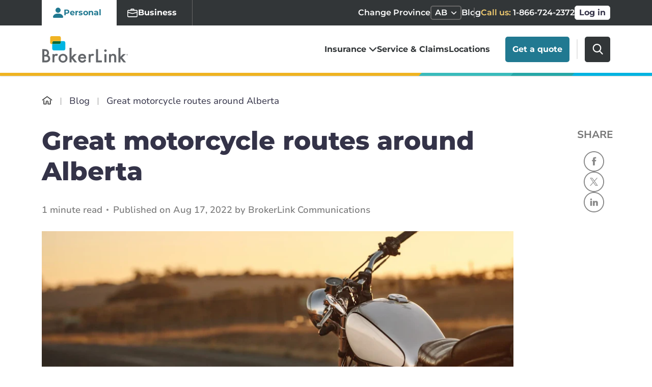

--- FILE ---
content_type: text/html; charset=UTF-8
request_url: https://www.brokerlink.ca/blog/great-motorcycle-routes-around-alberta
body_size: 19055
content:
<!DOCTYPE html>
	<html lang="en">

<head>
<link rel="dns-prefetch" href="//www.googletagmanager.com">
<link rel="dns-prefetch" href="//broker-link.imgix.net">
<link rel="dns-prefetch" href="//www.brokerlink.ca">
<link rel="dns-prefetch" href="//pro.fontawesome.com">
<link rel="dns-prefetch" href="//kit.fontawesome.com">
<link rel="dns-prefetch" href="//challenges.cloudflare.com">
<link rel="dns-prefetch" href="//schema.org">
<link rel="dns-prefetch" href="//quotes.brokerlink.ca">
<link rel="dns-prefetch" href="//www.w3.org">
<link rel="dns-prefetch" href="//www.assurapro.ca">
<link rel="dns-prefetch" href="//portalt02.csr24.ca">
<link rel="dns-prefetch" href="//www.facebook.com">
<link rel="dns-prefetch" href="//www.linkedin.com">
<link rel="dns-prefetch" href="//www.youtube.com">
<link rel="dns-prefetch" href="//www.instagram.com">
<link rel="dns-prefetch" href="//www.tiktok.com">
						
			

			
			

			
			
			<script>(function(w,d,s,l,i){w[l]=w[l]||[];w[l].push({'gtm.start':
				new Date().getTime(),event:'gtm.js'});var f=d.getElementsByTagName(s)[0],
				j=d.createElement(s),dl=l!='dataLayer'?'&l='+l:'';j.async=true;j.src=
				'https://www.googletagmanager.com/gtm.js?id='+i+dl+ '&gtm_auth=r8GOHzmnCCCrOoS7nj38XQ&gtm_preview=env-2&gtm_cookies_win=x';f.parentNode.insertBefore(j,f);
				})(window,document,'script','dataLayer','GTM-5D87J2K');</script>
			
			
	<meta charset="UTF-8">
<meta http-equiv="X-UA-Compatible" content="IE=edge,chrome=1" />
<meta name="viewport" content="width=device-width, initial-scale=1.0">

<meta name="format-detection" content="telephone=no"/>
<meta name="csrf-token" content="dJkXg28jfx96RJZkJUuJxUrcKuP47SzoEdANc4Ze">

    
    
            <title>Great motorcycle routes around Alberta | BrokerLink</title>
        
<meta name="description" content="With the warmer weather, it’s a great time to hit the open road on your motorcycle and plan a road trip. We’ve compiled a few maps of some must-see places around Alberta.">

<meta name="msapplication-TileColor" content="#2b5797">
<meta name="theme-color" content="#ffffff">


<meta property="og:image" content="https://broker-link.imgix.net/images/Blog/great-motorcycle-routes-around-alberta-banner.jpg?auto=format&amp;h=630&amp;ixlib=php-4.1.0&amp;w=1200" />
<meta property="og:image:width" content="1200" />
<meta property="og:image:height" content="630" />
<meta property="og:locale" content="en_CA" />
<meta property="og:type" content="website" />
    <meta property="og:title" content="Great motorcycle routes around Alberta | BrokerLink" />
    <meta property="og:description" content="With the warmer weather, it’s a great time to hit the open road on your motorcycle and plan a road trip. We’ve compiled a few maps of some must-see places around Alberta." />
    <meta property="og:url" content="https://www.brokerlink.ca/blog/great-motorcycle-routes-around-alberta" />
<meta property="og:site_name" content="BrokerLink" />
<meta property="fb:app_id" content="330569477818673" />
<meta name="twitter:image" content="https://broker-link.imgix.net/images/Blog/great-motorcycle-routes-around-alberta-banner.jpg?auto=format&amp;h=630&amp;ixlib=php-4.1.0&amp;w=1200" />
<meta name="twitter:image:width" content="1200" />
<meta name="twitter:image:height" content="630" />
<meta name="twitter:card" content="summary_large_image" />
<meta name="twitter:site" content="@BrokerLinkCA" />
    <meta name="twitter:title" content="Great motorcycle routes around Alberta | BrokerLink" />
    <meta name="twitter:description" content="With the warmer weather, it’s a great time to hit the open road on your motorcycle and plan a road trip. We’ve compiled a few maps of some must-see places around Alberta." />
	


<link rel="icon" type="image/svg+xml" href="https://www.brokerlink.ca/icon.svg">
<link rel="apple-touch-icon" href="https://www.brokerlink.ca/apple-touch-icon.png">







            <link rel="preload" href="https://pro.fontawesome.com/releases/v5.8.2/css/all.css" as="style" onload="this.onload=null;this.rel='stylesheet'">
        <noscript><link rel="stylesheet" href="https://pro.fontawesome.com/releases/v5.8.2/css/all.css" integrity="sha384-xVVam1KS4+Qt2OrFa+VdRUoXygyKIuNWUUUBZYv+n27STsJ7oDOHJgfF0bNKLMJF" crossorigin="anonymous"></noscript>
	    <link rel="manifest" href="https://www.brokerlink.ca/site.webmanifest" crossorigin="use-credentials">
    <link rel="mask-icon" href="https://www.brokerlink.ca/safari-pinned-tab.svg" color="#5bbad5">

            <link rel="canonical" href="https://www.brokerlink.ca/blog/great-motorcycle-routes-around-alberta" />
                <link rel="amphtml" href="https://www.brokerlink.ca/amp/blog/great-motorcycle-routes-around-alberta">
    	<link rel="preload" as="style" href="https://www.brokerlink.ca/build/assets/app-wI9_0PqM.css" /><link rel="stylesheet" href="https://www.brokerlink.ca/build/assets/app-wI9_0PqM.css" />
						<script src="https://kit.fontawesome.com/f5cfbf27f5.js" crossoriginm="anonymous" async defer></script>
				<meta name="csrf-token" content="dJkXg28jfx96RJZkJUuJxUrcKuP47SzoEdANc4Ze">
			<script src="https://challenges.cloudflare.com/turnstile/v0/api.js"></script>
		</head>
<body>
						
			<noscript><iframe src="https://www.googletagmanager.com/ns.html?id=GTM-5D87J2K&gtm_auth=r8GOHzmnCCCrOoS7nj38XQ&gtm_preview=env-2&gtm_cookies_win=x"
				height="0" width="0" style="display:none;visibility:hidden" aria-hidden="true" title="GTM Iframe"></iframe></noscript>
			
			
										<script type="application/ld+json">
							{"@context":"https://schema.org","@type":"BlogPosting","mainEntityOfPage":{"@type":"WebPage","@id":"https://www.brokerlink.ca/blog/great-motorcycle-routes-around-alberta"},"headline":"Great motorcycle routes around Alberta","description":"<p>Alberta is filled with gorgeous landscapes and unique places to visit. Now that summer has arrived, it&rsquo;s a great time to hit the open road on your motorcycle and plan a road trip. From trails and parks to landmarks and museums, we&rsquo;ve compiled a few maps of some must-see places around Alberta.</p>\r\n\r\n<p><a href=\"https://broker-link.imgix.net/files/pdf/blog/alberta-green-getaways.pdf\" rel=\"noopener\" target=\"_blank\">Our first map</a> is for outdoor nature lovers. These routes focus on green getaways, such as Emerald Lake, Sunwapta Falls, and Cypress Hills Interprovincial Park. The scenery in each place is truly breathtaking.</p>\r\n\r\n<p>Did you know that the world&rsquo;s largest dinosaur can be found in Alberta? There are a lot of large items to see including the world&rsquo;s largest bee, sausage, dragonfly, lamp, and more. Discover these attractions on our <a href=\"https://broker-link.imgix.net/files/pdf/blog/alberta-landmarks.pdf\" rel=\"noopener\" target=\"_blank\">Alberta&rsquo;s landmarks map</a>.</p>\r\n\r\n<p>Alberta is rich in history. Spend an afternoon or two by visiting the many <a href=\"https://broker-link.imgix.net/files/pdf/blog/alberta-museums-and-historical-sites.pdf\" rel=\"noopener\" target=\"_blank\">museums and historic sites</a> around the province. There&rsquo;s something for everyone, from a neon sign museum to a science centre!</p>\r\n\r\n<p>If you&rsquo;re looking for a change of scenery and want to explore new parts of Alberta, check out this <a href=\"https://broker-link.imgix.net/files/pdf/blog/alberta-great-destinations.pdf\" rel=\"noopener\" target=\"_blank\">map of 10 great Alberta destinations</a>.</p>\r\n\r\n<p>Before you take your motorcycle out for a ride, make sure you are protected with the right insurance coverage. At BrokerLink, we will work with you to create a custom policy and compare motorcycle insurance quotes to get the best coverage available at the lowest price. Call us for a free quote or to learn more about <a href=\"/insurance/motorcycle\">motorcycle insurance</a> from our team of insurance experts in Alberta.</p>","image":["https://www.brokerlink.ca/images/blog-schema-logo-1x1.png","https://www.brokerlink.ca/images/blog-schema-logo-4x3.png","https://www.brokerlink.ca/images/blog-schema-logo-16x9.png"],"author":{"@type":"Organization","name":"BrokerLink"},"publisher":{"@type":"Organization","name":"BrokerLink","logo":{"@type":"ImageObject","url":"https://www.brokerlink.ca/images/brokerlink-logo.png","width":"132","height":"41"}},"datePublished":"2022-08-17T00:00:00.000000Z"}
					</script>
						
	
						<div id="app">
									
					
						
					
										<get-a-quote-cta-modal
	:car-quote-url='"https://quotes.brokerlink.ca/auto/start"'
	:home-house-url='"https://quotes.brokerlink.ca/home/start"'
	:home-condo-url='"https://quotes.brokerlink.ca/condo-tenant/start?type=own"'
	:home-tenant-url='"https://quotes.brokerlink.ca/tenant-insurance/start"'
	:association-tag='"Buy Online"'
	:association-title='"Associations Insurance"'
	:thaaa-url='"https://quotes.brokerlink.ca/thaaa/start"'
	:rswa-url='"https://quotes.brokerlink.ca/rswa/start"'
	:saot-url='"https://quotes.brokerlink.ca/saot/start"'
	:ptsa-url='"https://quotes.brokerlink.ca/ptsa/start"'
	:view-all-associations-label='"View all Associations"'
	:view-all-associations-url='"/insurance/associations"'
></get-a-quote-cta-modal>
					<div class="modal fade modal-multiline-commercial" id="commercial-quote-multiline" tabindex="-1" role="dialog" aria-labelledby="commercialQuoteTitle" aria-hidden="true">
	<div class="modal-dialog modal-lg modal-dialog-centered" role="document">
		<div class="modal-content">
			<button type="button" class="btn-close" data-bs-dismiss="modal" aria-label="Close">
				<svg width="40" height="40" viewBox="0 0 40 40" fill="none" xmlns="http://www.w3.org/2000/svg">
	<rect class="bg-circle" x="1" y="1" width="38" height="38" rx="19" fill="white"/>
	<rect class="outline-circle" x="1" y="1" width="38" height="38" rx="19" stroke="#444444" stroke-width="2"/>
	<path class="cross" d="M14.4106 14.4108C14.736 14.0854 15.2637 14.0854 15.5891 14.4108L19.9998 18.8216L24.4106 14.4108C24.736 14.0854 25.2637 14.0854 25.5891 14.4108C25.9145 14.7363 25.9145 15.2639 25.5891 15.5893L21.1783 20.0001L25.5891 24.4108C25.9145 24.7363 25.9145 25.2639 25.5891 25.5893C25.2637 25.9148 24.736 25.9148 24.4106 25.5893L19.9998 21.1786L15.5891 25.5893C15.2637 25.9148 14.736 25.9148 14.4106 25.5893C14.0851 25.2639 14.0851 24.7363 14.4106 24.4108L18.8213 20.0001L14.4106 15.5893C14.0851 15.2639 14.0851 14.7363 14.4106 14.4108Z" fill="#444444" stroke="#444444" stroke-width="0.4" stroke-linecap="round" stroke-linejoin="round"/>
</svg>
			</button>
			<div class="modal-header">
				<h3 class="modal-title" id="commercialQuoteTitle">What would you like to insure?</h3>
			</div>
			<div class="modal-body d-flex justify-content-center">
				<a href="#commercial-quote-auto"
					class="card d-flex"
					data-bs-toggle="modal"
					data-bs-toggle="#commercial-quote-auto"
					data-gtm
					data-gtm-link="#commercial-quote-auto"
					data-gtm-category="CTA"
					data-gtm-action="Commercial Auto"
					data-gtm-label="Modal"
					data-gtm-product-name="auto"
					data-gtm-product-type="commercial"
				>
					<div class="content-wrapper d-flex justify-content-center align-items-center">
						<img class="card-icon" loading="lazy" src="https://www.brokerlink.ca/build/assets/icon-auto-commercial-BR4oCFEH.svg" alt="">
						<h6>Commercial Auto</h6>
					</div>
				</a>
				<a href="#commercial-quote-property" 
					class="card d-flex"
					data-bs-toggle="modal"
					data-bs-toggle="#commercial-quote-property"
					data-gtm
					data-gtm-link="#commercial-quote-property"
					data-gtm-category="CTA"
					data-gtm-action="Commercial Property"
					data-gtm-label="Modal"
					data-gtm-product-name="property"
					data-gtm-product-type="commercial"
				>
					<div class="content-wrapper d-flex justify-content-center align-items-center">
						<img class="card-icon" loading="lazy" src="https://www.brokerlink.ca/build/assets/icon-property-BBfNqhl0.svg" alt="">
						<h6>Commercial Property</h6>
					</div>
				</a>
			</div>
		</div>
	</div>
</div>
<div class="modal fade modal-multiline-home" id="multiline-quote-home" tabindex="-1" role="dialog" aria-labelledby="multilineModal" aria-hidden="true">
	<div class="modal-dialog modal-lg modal-dialog-centered" role="document">
		<div class="modal-content">
			<button type="button" class="btn-close" data-bs-dismiss="modal" aria-label="Close">
				<svg width="40" height="40" viewBox="0 0 40 40" fill="none" xmlns="http://www.w3.org/2000/svg">
	<rect class="bg-circle" x="1" y="1" width="38" height="38" rx="19" fill="white"/>
	<rect class="outline-circle" x="1" y="1" width="38" height="38" rx="19" stroke="#444444" stroke-width="2"/>
	<path class="cross" d="M14.4106 14.4108C14.736 14.0854 15.2637 14.0854 15.5891 14.4108L19.9998 18.8216L24.4106 14.4108C24.736 14.0854 25.2637 14.0854 25.5891 14.4108C25.9145 14.7363 25.9145 15.2639 25.5891 15.5893L21.1783 20.0001L25.5891 24.4108C25.9145 24.7363 25.9145 25.2639 25.5891 25.5893C25.2637 25.9148 24.736 25.9148 24.4106 25.5893L19.9998 21.1786L15.5891 25.5893C15.2637 25.9148 14.736 25.9148 14.4106 25.5893C14.0851 25.2639 14.0851 24.7363 14.4106 24.4108L18.8213 20.0001L14.4106 15.5893C14.0851 15.2639 14.0851 14.7363 14.4106 14.4108Z" fill="#444444" stroke="#444444" stroke-width="0.4" stroke-linecap="round" stroke-linejoin="round"/>
</svg>
			</button>
			<div class="modal-header">
				<h3 class="modal-title" id="multilineModal">What would you like to insure?</h3>
			</div>
			<div class="modal-body d-flex justify-content-center">
				<a href="https://quotes.brokerlink.ca/home/start"
					class="card d-flex"
					data-gtm
					data-gtm-link="https://quotes.brokerlink.ca/home/start"
					data-gtm-category="CTA"
					data-gtm-action="House"
					data-gtm-label="Modal"
					data-gtm-product-name="property"
					data-gtm-product-type="personal">
					<div class="content-wrapper d-flex justify-content-center align-items-center">
						<img class="card-icon" loading="lazy" src="https://www.brokerlink.ca/build/assets/icon-home-colored-Cq1YtLzq.svg" alt="">
						<h6>House</h6>
					</div>
				</a>
				<a href="https://quotes.brokerlink.ca/condo-tenant/start?type=own"
					class="card d-flex"
					data-gtm
					data-gtm-link="https://quotes.brokerlink.ca/condo-tenant/start?type=own"
					data-gtm-category="CTA"
					data-gtm-action="Condo"
					data-gtm-label="Modal"
					data-gtm-product-name="property"
					data-gtm-product-type="personal">
					<div class="content-wrapper d-flex justify-content-center align-items-center">
						<img class="card-icon" loading="lazy" src="https://www.brokerlink.ca/build/assets/icon-condo-colored-CGzoYUn7.svg" alt="">
						<h6>Condo</h6>
					</div>
				</a>
				<a href="https://quotes.brokerlink.ca/tenant-insurance/start"
					class="card d-flex"
					data-gtm
					data-gtm-link="https://quotes.brokerlink.ca/tenant-insurance/start"
					data-gtm-category="CTA"
					data-gtm-action="Tenant"
					data-gtm-label="Modal"
					data-gtm-product-name="property"
					data-gtm-product-type="personal"
				>
					<div class="content-wrapper d-flex justify-content-center align-items-center">
						<img class="card-icon" loading="lazy" src="https://www.brokerlink.ca/build/assets/icon-tenant-DMQoNufH.svg" alt="">
						<h6>Tenant</h6>
					</div>
				</a>
			</div>
		</div>
	</div>
</div>
<div class="modal fade modal-quote-unavailable" id="quoteUnavailable" tabindex="-1" role="dialog" aria-hidden="true" aria-labelledby="quoteUnavailableTitle">
	<div class="modal-dialog modal-lg modal-dialog-centered" role="document">
		<div class="modal-content">
			<button type="button" class="btn-close" data-bs-dismiss="modal" aria-label="Close"></button>
			<div class="modal-header">
				
				<div class="avatar lazy-background" data-bg='/images/avatar.webp'></div>
				<h3 class="modal-title" id="quoteUnavailableTitle">Call Us</h3>
				<span class="bar"></span>
			</div>
			<div class="modal-body d-flex justify-content-center justify-content-lg-between">
				<div class="row">
				<p>We do not currently quote this product online, but to get a quote in under 15 minutes please give us a call.</p>
					<a href="tel:1-866-724-2372" type="button" class="btn btn-outline-primary mb-2 mb-md-0">
						<svg xmlns="http://www.w3.org/2000/svg" width="32" height="32" class="white-phone-icon"><path fill="#FFF" fill-rule="nonzero" d="M16 0c8.837 0 16 7.163 16 16s-7.163 16-16 16S0 24.837 0 16 7.163 0 16 0Zm-4.445 8.601-.504.463c-.413.315-1.567 1.34-1.847 3.287-.337 2.337.726 5.012 3.16 7.948 2.432 2.937 4.813 4.412 7.068 4.386a4.657 4.657 0 0 0 3.36-1.459l.507-.463c.932-.849.353-1.713-.596-2.566l-.57-.514c-.948-.85-1.91-1.365-2.847-.516l-.56.513c-.408.372-1.17 2.113-4.11-1.435-2.941-3.543-1.191-4.095-.782-4.464l.563-.514c.931-.85.58-1.922-.092-3.025l-.406-.668c-.675-1.1-1.41-1.823-2.344-.973Z"/></svg>
						Call us 1-866-724-2372
					</a>
				</div>
			</div>
		</div>
	</div>
</div>


<commercial-quote-modal
	:modal_id = '"commercial-quote-auto"'
	:title = '"Please confirm your province"'
	:error_title = '"Sorry! We don&#039;t currently serve your province."'
	:error_title_qc = '"Looks like you&#039;re in Quebec"'
	:description = '""'
	:error_description = '"Looking forward to seeing you again someday."'
	:error_description_qc = '"We&#039;re redirecting you to our affiliated partner Assurapro, where our colleagues look forward to serving you."'
	:route = '"/redirect-to-quoter"'
	:csrf_token= '"dJkXg28jfx96RJZkJUuJxUrcKuP47SzoEdANc4Ze"'
	:quote_type = '"auto"'
	:provinces = "{&quot;AB&quot;:&quot;Alberta&quot;,&quot;BC&quot;:&quot;British Columbia&quot;,&quot;MB&quot;:&quot;Manitoba&quot;,&quot;NB&quot;:&quot;New Brunswick&quot;,&quot;NL&quot;:&quot;Newfoundland and Labrador&quot;,&quot;NT&quot;:&quot;Northwest Territories&quot;,&quot;NS&quot;:&quot;Nova Scotia&quot;,&quot;NU&quot;:&quot;Nunavut&quot;,&quot;ON&quot;:&quot;Ontario&quot;,&quot;PE&quot;:&quot;Prince Edward Island&quot;,&quot;QC&quot;:&quot;Quebec&quot;,&quot;SK&quot;:&quot;Saskatchewan&quot;,&quot;YT&quot;:&quot;Yukon&quot;}"
	:detected_province_code = '"AB"'
	:atlantic_provinces = "[&quot;PE&quot;,&quot;NS&quot;,&quot;NL&quot;,&quot;NB&quot;,&quot;QC&quot;,&quot;ON&quot;]"
	:western_provinces = "[&quot;AB&quot;,&quot;BC&quot;,&quot;MB&quot;,&quot;SK&quot;,&quot;NU&quot;,&quot;YT&quot;,&quot;NT&quot;]"
	:western_phone_number = "[&quot;1-866-724-2372&quot;]"
	:atlantic_phone_number = "[&quot;1-833-536-0732&quot;]"
	:available_provinces = "[&quot;AB&quot;,&quot;ON&quot;]"
	:quebec_broker_label = '"Visit Assurapro"'
	:quebec_broker_link = '"https://www.assurapro.ca"'
	:aria_labelledby='"autoModal"'
>
</commercial-quote-modal>

<commercial-quote-modal
	:modal_id = '"commercial-quote-property"'
	:title = '"Please confirm your province"'
	:error_title = '"Sorry! We don&#039;t currently serve your province."'
	:error_title_qc = '"Looks like you&#039;re in Quebec"'
	:description = '""'
	:error_description = '"Looking forward to seeing you again someday."'
	:error_description_qc = '"We&#039;re redirecting you to our affiliated partner Assurapro, where our colleagues look forward to serving you."'
	:route = '"/redirect-to-quoter"'
	:csrf_token= '"dJkXg28jfx96RJZkJUuJxUrcKuP47SzoEdANc4Ze"'
	:quote_type = "'property'"
	:provinces = "{&quot;AB&quot;:&quot;Alberta&quot;,&quot;BC&quot;:&quot;British Columbia&quot;,&quot;MB&quot;:&quot;Manitoba&quot;,&quot;NB&quot;:&quot;New Brunswick&quot;,&quot;NL&quot;:&quot;Newfoundland and Labrador&quot;,&quot;NT&quot;:&quot;Northwest Territories&quot;,&quot;NS&quot;:&quot;Nova Scotia&quot;,&quot;NU&quot;:&quot;Nunavut&quot;,&quot;ON&quot;:&quot;Ontario&quot;,&quot;PE&quot;:&quot;Prince Edward Island&quot;,&quot;QC&quot;:&quot;Quebec&quot;,&quot;SK&quot;:&quot;Saskatchewan&quot;,&quot;YT&quot;:&quot;Yukon&quot;}"
	:detected_province_code = '"AB"'
	:atlantic_provinces = "[&quot;PE&quot;,&quot;NS&quot;,&quot;NL&quot;,&quot;NB&quot;,&quot;QC&quot;,&quot;ON&quot;]"
	:western_provinces = "[&quot;AB&quot;,&quot;BC&quot;,&quot;MB&quot;,&quot;SK&quot;,&quot;NU&quot;,&quot;YT&quot;,&quot;NT&quot;]"
	:western_phone_number = "[&quot;1-866-724-2372&quot;]"
	:atlantic_phone_number = "[&quot;1-833-536-0732&quot;]"
	:available_provinces = "[&quot;AB&quot;,&quot;ON&quot;,&quot;NL&quot;,&quot;NS&quot;,&quot;NB-En&quot;,&quot;NB-Fr&quot;,&quot;PE&quot;]"
	:quebec_broker_label = '"Visit Assurapro"'
	:quebec_broker_link = '"https://www.assurapro.ca"'
	:aria_labelledby='"propertyModal"'
>
</commercial-quote-modal>
					<div class="modal modal-lg fade search-modal" id="searchModal" data-bs-keyboard="false" tabindex="-1" aria-hidden="true">
  	<div class="modal-dialog">
		<div class="modal-content">
			<div class="modal-header">
				<p class="prompt d-lg-none mb-0"><strong>What are you looking for?</strong></p>
				<button type="button" class="btn-close" data-bs-dismiss="modal" aria-label="Close"></button>
			</div>
			<div class="modal-body">
									<algolia-instant-search
						class="d-flex"
						:index-name="&quot;production_items&quot;"
						:application-id="'Q8U16CAAKP'"
						:public-key="'YjM3MWY5YjY5ZTFiMWI0M2Y3MTUwZWY2ZWZkZTgwMjFkM2NjYzJkZWRlMWQzNzJkYWE1MTU1MzM4OTA0Njc4YWZpbHRlcnM9YWRtaW4uaXNfcHVibGlzaGVkJTNBdHJ1ZSZyZXN0cmljdEluZGljZXM9cHJvZHVjdGlvbl9pdGVtcw=='"
						:search-route="'https://www.brokerlink.ca/search'"
						:id="'search-static'"
					/>
							</div>
		</div>
	</div>
</div>								<header>
	<a class="skip-link visually-hidden-focusable d-none d-lg-block" aria-label="skip to content" href="#content">Skip to content</a>
	
	
	<div class="secondary-nav d-none d-lg-block d-xl-block">
		<div class="container">
			<div class="row align-items-center">
								<div class="secondary-nav-wrapper d-flex justify-content-between">
										<ul class="nav nav-pills navigation-tabs invisible" role="tablist">
						<li class="nav-item" role="presentation">
							<button class="nav-link active" id="pills-personal-tab" data-bs-toggle="pill" data-bs-target="#pills-personal" data-tab-sync="personal" type="button" role="tab" aria-controls="pills-personal" aria-selected="true">
								<svg class="fill-icon" width="22" height="22" viewBox="0 0 22 22" fill="none">
	<path d="M2.66667 21C2.66667 21 1 21 1 19.3333C1 17.6667 2.66667 12.6667 11 12.6667C19.3333 12.6667 21 17.6667 21 19.3333C21 21 19.3333 21 19.3333 21H2.66667Z" fill="#217991"/>
	<path d="M11 11C13.7614 11 16 8.76142 16 6C16 3.23858 13.7614 1 11 1C8.23858 1 6 3.23858 6 6C6 8.76142 8.23858 11 11 11Z" fill="#217991"/>
</svg>								<svg class="outline-icon" width="22" height="22" viewBox="0 0 22 22" fill="none">
	<path d="M10.5598 11.44C12.9898 11.44 14.9598 9.47007 14.9598 7.04001C14.9598 4.60996 12.9898 2.64001 10.5598 2.64001C8.12971 2.64001 6.15977 4.60996 6.15977 7.04001C6.15977 9.47007 8.12971 11.44 10.5598 11.44ZM13.4931 7.04001C13.4931 8.66005 12.1798 9.97335 10.5598 9.97335C8.93973 9.97335 7.62643 8.66005 7.62643 7.04001C7.62643 5.41998 8.93973 4.10668 10.5598 4.10668C12.1798 4.10668 13.4931 5.41998 13.4931 7.04001Z" fill="white"/>
	<path d="M19.3598 18.7733C19.3598 20.24 17.8931 20.24 17.8931 20.24H3.22643C3.22643 20.24 1.75977 20.24 1.75977 18.7733C1.75977 17.3067 3.22643 12.9067 10.5598 12.9067C17.8931 12.9067 19.3598 17.3067 19.3598 18.7733ZM17.8931 18.7682C17.891 18.4063 17.6676 17.322 16.6727 16.3271C15.716 15.3705 13.9171 14.3733 10.5598 14.3733C7.20239 14.3733 5.40348 15.3705 4.44684 16.3271C3.45194 17.322 3.22852 18.4063 3.22643 18.7682H17.8931Z" fill="white"/>
</svg>								Personal
							</button>
						</li>
						<li class="nav-item" role="presentation">
							<button class="nav-link" id="pills-business-tab" data-bs-toggle="pill" data-bs-target="#pills-business" data-tab-sync="business" type="button" role="tab" aria-controls="pills-business" aria-selected="false">
								<svg class="fill-icon" width="22" height="22" viewBox="0 0 22 22" fill="none">
	<path d="M9.125 2.25C8.08967 2.25 7.25 3.08896 7.25 4.12469V4.75H2.875C1.83947 4.75 1 5.58947 1 6.625V8.35517L10.5169 10.893C10.8334 10.9774 11.1666 10.9774 11.4831 10.893L21 8.35517V6.625C21 5.58947 20.1605 4.75 19.125 4.75H14.75V4.12469C14.75 3.08896 13.9103 2.25 12.875 2.25H9.125ZM9.125 3.5H12.875C13.2204 3.5 13.5 3.78079 13.5 4.12577V4.75H8.5V4.12469C8.5 3.77972 8.77962 3.5 9.125 3.5Z" fill="#217991"/>
	<path d="M1 16.625C1 17.6605 1.83947 18.5 2.875 18.5H19.125C20.1605 18.5 21 17.6605 21 16.625V9.56149L11.161 12.1852C11.0555 12.2134 10.9445 12.2134 10.839 12.1852L1 9.56149V16.625Z" fill="#217991"/>
</svg>								<svg class="outline-icon" width="22" height="22" viewBox="0 0 22 22" fill="none">
	<path fill-rule="evenodd" clip-rule="evenodd" d="M9.16176 3C8.03851 3 7.12745 3.92843 7.12745 5.07469V5.5H3.03431C1.91079 5.5 1 6.42901 1 7.575V17.575C1 18.721 1.91079 19.65 3.03431 19.65H18.9657C20.0892 19.65 21 18.721 21 17.575V7.575C21 6.42901 20.0892 5.5 18.9657 5.5H14.8725V5.07469C14.8725 3.92843 13.9615 3 12.8382 3H9.16176ZM8.7451 5.07469C8.7451 4.84022 8.93141 4.65 9.16176 4.65H12.8382C13.0682 4.65 13.2549 4.84084 13.2549 5.07577V5.5H8.7451V5.07469ZM2.61765 7.575C2.61765 7.34028 2.8042 7.15 3.03431 7.15H18.9657C19.1958 7.15 19.3824 7.34028 19.3824 7.575V9.44117L11.1074 11.692C11.037 11.7111 10.963 11.7111 10.8926 11.692L2.61765 9.44117V7.575ZM11.5242 13.2863L19.3824 11.1488V17.575C19.3824 17.8097 19.1958 18 18.9657 18H3.03431C2.8042 18 2.61765 17.8097 2.61765 17.575V11.1488L10.4758 13.2863C10.8193 13.3797 11.1807 13.3797 11.5242 13.2863Z" fill="white"/>
</svg>								Business
							</button>
						</li>
					</ul>
										<ul class="nav">
						<li class="nav-item secondary-nav-alt d-none d-md-flex change-province-dropdown-container"><label class="nav-item-label">Change Province</label>	<a class="nav-link dropdown-toggle d-md-flex justify-content-between align-items-center" href="javascript:;" id="secondary-nav-alt-desktop-province" role="button"
								data-bs-toggle="dropdown" aria-haspopup="true" aria-expanded="false">
									<span>AB</span>
									<svg width="16px" height="10px" viewBox="0 0 16 10" version="1.1" xmlns="http://www.w3.org/2000/svg" xmlns:xlink="http://www.w3.org/1999/xlink">
										<g stroke="none" stroke-width="1" fill="none" fill-rule="evenodd">
											<g transform="translate(-467.000000, -92.000000)">
												<path class="dropdown-icon" d="M474.999977,101 C474.749068,101 474.498191,100.903962 474.306895,100.712291 L468.287199,94.6777558 C467.904267,94.2938845 467.904267,93.671503 468.287199,93.287787 C468.669975,92.904071 469.290709,92.904071 469.673671,93.287787 L474.999977,98.6274773 L480.326314,93.2879734 C480.709245,92.9042574 481.329917,92.9042574 481.712662,93.2879734 C482.095779,93.6716893 482.095779,94.2940708 481.712662,94.6779421 L475.693058,100.712477 C475.50167,100.90418 475.250792,101 474.999977,101 Z" stroke="#FFFFFF" stroke-width="0.5" fill="#FFFFFF" fill-rule="nonzero"></path>
											</g>
										</g>
									</svg>
							</a>
							<div class="dropdown-menu dropdown-wrapper" aria-labelledby="secondary-nav-alt-desktop-province">
					<a class="dropdown-item" aria-label="AB"  href="https://www.brokerlink.ca/set-province/1">AB</a>
			
					<a class="dropdown-item" aria-label="BC"  href="https://www.brokerlink.ca/set-province/2">BC</a>
			
					<a class="dropdown-item" aria-label="MB"  href="https://www.brokerlink.ca/set-province/3">MB</a>
			
					<a class="dropdown-item" aria-label="NB"  href="https://www.brokerlink.ca/set-province/4">NB</a>
			
					<a class="dropdown-item" aria-label="NL"  href="https://www.brokerlink.ca/set-province/5">NL</a>
			
					<a class="dropdown-item" aria-label="NT"  href="https://www.brokerlink.ca/set-province/6">NT</a>
			
					<a class="dropdown-item" aria-label="NS"  href="https://www.brokerlink.ca/set-province/7">NS</a>
			
					<a class="dropdown-item" aria-label="NU"  href="https://www.brokerlink.ca/set-province/8">NU</a>
			
					<a class="dropdown-item" aria-label="ON"  href="https://www.brokerlink.ca/set-province/9">ON</a>
			
					<a class="dropdown-item" aria-label="PE"  href="https://www.brokerlink.ca/set-province/10">PE</a>
			
					<a class="dropdown-item" aria-label="QC"  href="https://www.brokerlink.ca/set-province/11">QC</a>
			
					<a class="dropdown-item" aria-label="SK"  href="https://www.brokerlink.ca/set-province/12">SK</a>
			
					<a class="dropdown-item" aria-label="YT"  href="https://www.brokerlink.ca/set-province/13">YT</a>
			<li class="nav-item">	<a class="nav-link" href="https://www.brokerlink.ca/blog">Blog</a></li>
						<li class="nav-item secondary-nav-contact">
							<a
																	href="tel:1-866-724-2372"
									data-gtm-link="tel:1-866-724-2372"
									data-gtm-action="Call us: 1-866-724-2372"
																class="nav-link"
								data-gtm
								data-gtm-category="CTA"
								data-gtm-label="Secondary Navigation"
								data-gtm-product-name=""
								data-gtm-product-type="">
																	<span class="cta">Call us:</span> 1-866-724-2372
															</a>
						</li>
													<li class="nav-item">
								<a href="https://portalt02.csr24.ca/mvc/665051520" class="btn btn-tertiary" target="_blank" rel="noopener nofollow">Log in</a>
							</li>
											</ul>
				</div>
			</div>
		</div>
	</div>
</header>

<nav class="navbar navbar-expand-lg primary-nav d-md-block " aria-label="Primary Navigation">
    <div class="container navbar-container">
        <a class="navbar-brand" href="https://www.brokerlink.ca">
            <img src="https://www.brokerlink.ca/build/assets/brokerlink-logo-D3VmFpkK.svg" alt="Brokerlink Logo" class="BrokerlinkLogo">
		</a>
        <div class="navbar-right float-end">
            <span class="secondary-nav-alt-mobile">
                
                <label style="position: absolute; top:-100vh;" class="d-lg-none screen-reader-accessible">Change Province</label>
                <a class="nav-link dropdown-toggle d-inline-block d-lg-none" href="javascript:;" id="secondary-nav-alt-mobile" role="button"
                    data-bs-toggle="dropdown" aria-haspopup="true" aria-expanded="false">
                        <span>AB</span>
                        <svg width="14" height="8" viewBox="0 0 14 8" fill="none" class="dropdown-icon">
                            <path d="M6.99998 7.42843C6.78492 7.42843 6.56988 7.34611 6.40591 7.18182L1.24617 2.00937C0.917943 1.68033 0.917943 1.14686 1.24617 0.817964C1.57426 0.489064 2.10632 0.489064 2.43458 0.817964L6.99998 5.39484L11.5654 0.818123C11.8936 0.489224 12.4256 0.489224 12.7537 0.818123C13.0821 1.14702 13.0821 1.68049 12.7537 2.00953L7.59405 7.18198C7.43 7.3463 7.21496 7.42843 6.99998 7.42843Z" fill="#343348" stroke="#343348" stroke-width="0.5"/>
                        </svg>
                </a>
                <div class="dropdown-menu dropdown-wrapper secondary-nav-alt-mobile-dropdown-wrapper" aria-labelledby="secondary-nav-alt-mobile">
                                            <a class="dropdown-item" aria-label="AB" href="https://www.brokerlink.ca/set-province/1">AB</a>
                                            <a class="dropdown-item" aria-label="BC" href="https://www.brokerlink.ca/set-province/2">BC</a>
                                            <a class="dropdown-item" aria-label="MB" href="https://www.brokerlink.ca/set-province/3">MB</a>
                                            <a class="dropdown-item" aria-label="NB" href="https://www.brokerlink.ca/set-province/4">NB</a>
                                            <a class="dropdown-item" aria-label="NL" href="https://www.brokerlink.ca/set-province/5">NL</a>
                                            <a class="dropdown-item" aria-label="NT" href="https://www.brokerlink.ca/set-province/6">NT</a>
                                            <a class="dropdown-item" aria-label="NS" href="https://www.brokerlink.ca/set-province/7">NS</a>
                                            <a class="dropdown-item" aria-label="NU" href="https://www.brokerlink.ca/set-province/8">NU</a>
                                            <a class="dropdown-item" aria-label="ON" href="https://www.brokerlink.ca/set-province/9">ON</a>
                                            <a class="dropdown-item" aria-label="PE" href="https://www.brokerlink.ca/set-province/10">PE</a>
                                            <a class="dropdown-item" aria-label="QC" href="https://www.brokerlink.ca/set-province/11">QC</a>
                                            <a class="dropdown-item" aria-label="SK" href="https://www.brokerlink.ca/set-province/12">SK</a>
                                            <a class="dropdown-item" aria-label="YT" href="https://www.brokerlink.ca/set-province/13">YT</a>
                    
                </div>
            </span>
            
            <div class="nav-item btn-search-container d-lg-none">
                <a data-bs-toggle="modal" data-bs-target="#searchModal" class="nav-link btn-search d-flex justify-content-center align-items-center" href="javascript:;" tabindex="0">
					<svg xmlns="http://www.w3.org/2000/svg" width="21" height="21" viewBox="0 0 21 21">
						<path fill="#FFF" fill-rule="nonzero" d="m20.332 19.128-4.93-5.199a8.521 8.521 0 0 0 1.962-5.45C17.364 3.804 13.612 0 9 0 4.388 0 .636 3.804.636 8.479c0 4.675 3.752 8.478 8.364 8.478 1.732 0 3.381-.529 4.792-1.534l4.968 5.238a1.077 1.077 0 0 0 1.542.03 1.118 1.118 0 0 0 .03-1.563ZM9 2.212c3.41 0 6.182 2.811 6.182 6.267 0 3.455-2.773 6.267-6.182 6.267-3.409 0-6.182-2.812-6.182-6.267 0-3.456 2.773-6.267 6.182-6.267Z"/>
					</svg>
				</a>
            </div>
            
            <button type="button" data-bs-toggle="collapse" data-bs-target="#primary-hambuger-menu" aria-controls="primary-hambuger-menu" aria-expanded="false" aria-label="Toggle navigation" class="navbar-toggler collapsed">
                <div class="burger-nav-icon">
                    <span></span>
                    <span></span>
                    <span></span>
                    <span></span>
                </div>
            </button>
        </div>
        <div class="collapse navbar-collapse" id="primary-hambuger-menu">
             
            <ul class="nav nav-pills navigation-tabs d-lg-none invisible" role="tablist">
                <li class="nav-item" role="presentation">
                    <button class="nav-link active" id="pills-personal-tab" data-bs-toggle="pill" data-bs-target="#pills-personal" data-tab-sync="personal" type="button" role="tab" aria-controls="pills-personal" aria-selected="true">
                        <svg class="fill-icon" width="22" height="22" viewBox="0 0 22 22" fill="none">
	<path d="M2.66667 21C2.66667 21 1 21 1 19.3333C1 17.6667 2.66667 12.6667 11 12.6667C19.3333 12.6667 21 17.6667 21 19.3333C21 21 19.3333 21 19.3333 21H2.66667Z" fill="#217991"/>
	<path d="M11 11C13.7614 11 16 8.76142 16 6C16 3.23858 13.7614 1 11 1C8.23858 1 6 3.23858 6 6C6 8.76142 8.23858 11 11 11Z" fill="#217991"/>
</svg>                        <svg class="outline-icon" width="22" height="22" viewBox="0 0 22 22" fill="none">
	<path d="M10.5598 11.44C12.9898 11.44 14.9598 9.47007 14.9598 7.04001C14.9598 4.60996 12.9898 2.64001 10.5598 2.64001C8.12971 2.64001 6.15977 4.60996 6.15977 7.04001C6.15977 9.47007 8.12971 11.44 10.5598 11.44ZM13.4931 7.04001C13.4931 8.66005 12.1798 9.97335 10.5598 9.97335C8.93973 9.97335 7.62643 8.66005 7.62643 7.04001C7.62643 5.41998 8.93973 4.10668 10.5598 4.10668C12.1798 4.10668 13.4931 5.41998 13.4931 7.04001Z" fill="white"/>
	<path d="M19.3598 18.7733C19.3598 20.24 17.8931 20.24 17.8931 20.24H3.22643C3.22643 20.24 1.75977 20.24 1.75977 18.7733C1.75977 17.3067 3.22643 12.9067 10.5598 12.9067C17.8931 12.9067 19.3598 17.3067 19.3598 18.7733ZM17.8931 18.7682C17.891 18.4063 17.6676 17.322 16.6727 16.3271C15.716 15.3705 13.9171 14.3733 10.5598 14.3733C7.20239 14.3733 5.40348 15.3705 4.44684 16.3271C3.45194 17.322 3.22852 18.4063 3.22643 18.7682H17.8931Z" fill="white"/>
</svg>                        Personal
                    </button>
                </li>
                <li class="nav-item" role="presentation">
                    <button class="nav-link" id="pills-business-tab" data-bs-toggle="pill" data-bs-target="#pills-business" data-tab-sync="business" type="button" role="tab" aria-controls="pills-business" aria-selected="false">
                        <svg class="fill-icon" width="22" height="22" viewBox="0 0 22 22" fill="none">
	<path d="M9.125 2.25C8.08967 2.25 7.25 3.08896 7.25 4.12469V4.75H2.875C1.83947 4.75 1 5.58947 1 6.625V8.35517L10.5169 10.893C10.8334 10.9774 11.1666 10.9774 11.4831 10.893L21 8.35517V6.625C21 5.58947 20.1605 4.75 19.125 4.75H14.75V4.12469C14.75 3.08896 13.9103 2.25 12.875 2.25H9.125ZM9.125 3.5H12.875C13.2204 3.5 13.5 3.78079 13.5 4.12577V4.75H8.5V4.12469C8.5 3.77972 8.77962 3.5 9.125 3.5Z" fill="#217991"/>
	<path d="M1 16.625C1 17.6605 1.83947 18.5 2.875 18.5H19.125C20.1605 18.5 21 17.6605 21 16.625V9.56149L11.161 12.1852C11.0555 12.2134 10.9445 12.2134 10.839 12.1852L1 9.56149V16.625Z" fill="#217991"/>
</svg>						<svg class="outline-icon" width="22" height="22" viewBox="0 0 22 22" fill="none">
	<path fill-rule="evenodd" clip-rule="evenodd" d="M9.16176 3C8.03851 3 7.12745 3.92843 7.12745 5.07469V5.5H3.03431C1.91079 5.5 1 6.42901 1 7.575V17.575C1 18.721 1.91079 19.65 3.03431 19.65H18.9657C20.0892 19.65 21 18.721 21 17.575V7.575C21 6.42901 20.0892 5.5 18.9657 5.5H14.8725V5.07469C14.8725 3.92843 13.9615 3 12.8382 3H9.16176ZM8.7451 5.07469C8.7451 4.84022 8.93141 4.65 9.16176 4.65H12.8382C13.0682 4.65 13.2549 4.84084 13.2549 5.07577V5.5H8.7451V5.07469ZM2.61765 7.575C2.61765 7.34028 2.8042 7.15 3.03431 7.15H18.9657C19.1958 7.15 19.3824 7.34028 19.3824 7.575V9.44117L11.1074 11.692C11.037 11.7111 10.963 11.7111 10.8926 11.692L2.61765 9.44117V7.575ZM11.5242 13.2863L19.3824 11.1488V17.575C19.3824 17.8097 19.1958 18 18.9657 18H3.03431C2.8042 18 2.61765 17.8097 2.61765 17.575V11.1488L10.4758 13.2863C10.8193 13.3797 11.1807 13.3797 11.5242 13.2863Z" fill="white"/>
</svg>                        Business
                    </button>
                </li>
            </ul>
            
            
            <div class="menu-container">
                <div class="tab-content" id="pills-tabContent">
                    <div class="tab-pane invisible fade show active" id="pills-personal" role="tabpanel" aria-labelledby="pills-personal-tab">
                                                <ul class="navbar-nav personal-nav">
                            <li class="nav-item product-nav mega-menu">
							<a class="nav-link dropdown-toggle" href="javascript:void(0);" role="button" data-bs-toggle="dropdown" aria-expanded="false" aria-label="Insurance">
							Insurance
							<svg width="16px" height="10px" viewBox="0 0 16 10" version="1.1" xmlns="http://www.w3.org/2000/svg">
								<g stroke="none" stroke-width="1" fill="none" fill-rule="evenodd">
									<g transform="translate(-990.000000, -92.000000)" fill="#323638" fill-rule="nonzero" stroke="#323638" stroke-width="0.5">
										<path d="M997.999977,101 C997.749068,101 997.498191,100.903962 997.306895,100.712291 L991.287199,94.6777558 C990.904267,94.2938845 990.904267,93.671503 991.287199,93.287787 C991.669975,92.904071 992.290709,92.904071 992.673671,93.287787 L997.999977,98.6274773 L1003.32631,93.2879734 C1003.70924,92.9042574 1004.32992,92.9042574 1004.71266,93.2879734 C1005.09578,93.6716893 1005.09578,94.2940708 1004.71266,94.6779421 L998.693058,100.712477 C998.50167,100.90418 998.250792,101 997.999977,101 Z" class="dropdown-icon"></path>
									</g>
								</g>
							</svg>
							</a>
							<ul class="dropdown-menu columns-3" aria-labelledby="Back">
								<div class="mobile-menu-head d-lg-none">
									<a class="go-back dropdown-toggle" href="javascript:void(0);" role="button" data-bs-toggle="dropdown" aria-expanded="false" aria-label="Back">
										<svg width="18px" height="14px" viewBox="0 0 18 14" version="1.1" xmlns="http://www.w3.org/2000/svg">
											<g stroke="none" stroke-width="1" fill="none" fill-rule="evenodd">
												<g transform="translate(-30.000000, -29.000000)" fill="#323638" fill-rule="nonzero" stroke="#323638" stroke-width="0.5">
													<g transform="translate(31.000000, 22.000000)">
														<path d="M15.7820799,13.4266506 L11.0207508,8.23745437 C10.7302502,7.92084854 10.2591167,7.92084854 9.96861615,8.23745437 C9.67805604,8.55412507 9.67805604,9.06746631 9.96861615,9.38413701 L13.4599202,13.18918 L0.743957669,13.18918 C0.333114486,13.18918 0,13.5522291 0,14 C0,14.4476898 0.333114486,14.8108038 0.743957669,14.8108038 L13.4599202,14.8108038 L9.96873518,18.6158468 C9.67817507,18.9325175 9.67817507,19.4458587 9.96873518,19.7625294 C10.1139557,19.920735 10.3044089,20 10.4948025,20 C10.6851962,20 10.8755898,19.920735 11.0208699,19.7625294 L15.7820799,14.5733332 C16.07264,14.2566625 16.07264,13.7433213 15.7820799,13.4266506 Z" class="dropdown-icon" transform="translate(8.000000, 14.000000) scale(-1, 1) translate(-8.000000, -14.000000) "></path>
													</g>
												</g>
											</g>
										</svg>  Back
									</a>
								</div>
								<div class="submenu-container"><div class="mega-menu-items">
													<h6 class="col-title">Vehicle Insurance</h6><ul><li><a href="https://www.brokerlink.ca/insurance/car" class="menu-link">Car Insurance</a></li><li><a href="https://www.brokerlink.ca/insurance/motorcycle" class="menu-link">Motorcycle Insurance</a></li><li><a href="https://www.brokerlink.ca/insurance/atv" class="menu-link">ATV Insurance</a></li><li><a href="https://www.brokerlink.ca/insurance/snowmobile" class="menu-link">Snowmobile Insurance</a></li><li><a href="https://www.brokerlink.ca/insurance/boat" class="menu-link">Boat Insurance</a></li><li><a href="https://www.brokerlink.ca/insurance/trailer" class="menu-link">Trailer Insurance</a></li></ul></div><div class="mega-menu-items">
													<h6 class="col-title">Property Insurance</h6><ul><li><a href="https://www.brokerlink.ca/insurance/home" class="menu-link">Home Insurance</a></li><li><a href="https://www.brokerlink.ca/insurance/tenant" class="menu-link">Tenant and Renters Insurance</a></li><li><a href="https://www.brokerlink.ca/insurance/condo" class="menu-link">Condo Insurance</a></li><li><a href="https://www.brokerlink.ca/insurance/vacation-property" class="menu-link">Vacation Property & Cottage Insurance</a></li></ul></div><div class="mega-menu-items">
													<h6 class="col-title">Other Insurance</h6><ul><li><a href="https://www.brokerlink.ca/insurance/groups" class="menu-link">Group Insurance</a></li><li><a href="https://www.brokerlink.ca/insurance/pet" class="menu-link">Pet Insurance</a></li><li><a href="https://www.brokerlink.ca/insurance/travel" class="menu-link">Travel Insurance</a></li><li><a href="https://www.brokerlink.ca/insurance/life" class="menu-link">Life Insurance</a></li><li><a href="https://www.brokerlink.ca/insurance/health" class="menu-link">Health Insurance</a></li><li><a href="https://www.brokerlink.ca/insurance/employee-benefits" class="menu-link">Employee Benefits</a></li></ul></div>	</div><div class="view-all">
														<a href="https://www.brokerlink.ca/insurance">View All
														<svg viewBox="0 0 20 15" class="right-arrow">
	<g transform="translate(-859, -756)" fill="#444444" fill-rule="nonzero">
		<path d="M872.579338,757.084785 L877.935833,762.706414 C878.354722,763.146038 878.354722,763.853945 877.935835,764.293566 L872.579401,769.915271 C872.372916,770.1318 872.095261,770.25 871.806653,770.25 C871.518013,770.25 871.240284,770.131778 871.033834,769.915197 C870.614945,769.475574 870.614945,768.767667 871.033831,768.328047 L874.558,764.628 L860.836952,764.628371 C860.274132,764.628371 859.815053,764.185926 859.756344,763.622475 L859.75,763.5 C859.75,762.879475 860.233907,762.371612 860.836952,762.371612 L874.558,762.371 L871.0337,758.671939 C870.644731,758.263717 870.616948,757.624169 870.95035,757.182901 L871.0337,757.084785 C871.459027,756.638405 872.15401,756.638405 872.579338,757.084785 Z"></path>
	</g>
</svg>
													</a>
												</div></ul></li><li class="nav-item">	<a class="nav-link" href="https://www.brokerlink.ca/service">Service & Claims</a></li><li class="nav-item">	<a class="nav-link" href="https://www.brokerlink.ca/locations">Locations</a></li>
                            
                            <span class="d-lg-none secondary-items-mobile"> <li class="nav-item secondary-nav-alt d-none d-lg-flex change-province-dropdown-container"><label class="nav-item-label">Change Province</label>	<a class="nav-link dropdown-toggle d-md-flex justify-content-between align-items-center" href="javascript:;" id="secondary-nav-alt-mobile-province" role="button"
								data-bs-toggle="dropdown" aria-haspopup="true" aria-expanded="false">
									<span>AB</span>
									<svg width="16px" height="10px" viewBox="0 0 16 10" version="1.1" xmlns="http://www.w3.org/2000/svg" xmlns:xlink="http://www.w3.org/1999/xlink">
										<g stroke="none" stroke-width="1" fill="none" fill-rule="evenodd">
											<g transform="translate(-467.000000, -92.000000)">
												<path class="dropdown-icon" d="M474.999977,101 C474.749068,101 474.498191,100.903962 474.306895,100.712291 L468.287199,94.6777558 C467.904267,94.2938845 467.904267,93.671503 468.287199,93.287787 C468.669975,92.904071 469.290709,92.904071 469.673671,93.287787 L474.999977,98.6274773 L480.326314,93.2879734 C480.709245,92.9042574 481.329917,92.9042574 481.712662,93.2879734 C482.095779,93.6716893 482.095779,94.2940708 481.712662,94.6779421 L475.693058,100.712477 C475.50167,100.90418 475.250792,101 474.999977,101 Z" stroke="#FFFFFF" stroke-width="0.5" fill="#FFFFFF" fill-rule="nonzero"></path>
											</g>
										</g>
									</svg>
							</a>
							<div class="dropdown-menu dropdown-wrapper" aria-labelledby="secondary-nav-alt-mobile-province">
					<a class="dropdown-item" aria-label="AB"  href="https://www.brokerlink.ca/set-province/1">AB</a>
			
					<a class="dropdown-item" aria-label="BC"  href="https://www.brokerlink.ca/set-province/2">BC</a>
			
					<a class="dropdown-item" aria-label="MB"  href="https://www.brokerlink.ca/set-province/3">MB</a>
			
					<a class="dropdown-item" aria-label="NB"  href="https://www.brokerlink.ca/set-province/4">NB</a>
			
					<a class="dropdown-item" aria-label="NL"  href="https://www.brokerlink.ca/set-province/5">NL</a>
			
					<a class="dropdown-item" aria-label="NT"  href="https://www.brokerlink.ca/set-province/6">NT</a>
			
					<a class="dropdown-item" aria-label="NS"  href="https://www.brokerlink.ca/set-province/7">NS</a>
			
					<a class="dropdown-item" aria-label="NU"  href="https://www.brokerlink.ca/set-province/8">NU</a>
			
					<a class="dropdown-item" aria-label="ON"  href="https://www.brokerlink.ca/set-province/9">ON</a>
			
					<a class="dropdown-item" aria-label="PE"  href="https://www.brokerlink.ca/set-province/10">PE</a>
			
					<a class="dropdown-item" aria-label="QC"  href="https://www.brokerlink.ca/set-province/11">QC</a>
			
					<a class="dropdown-item" aria-label="SK"  href="https://www.brokerlink.ca/set-province/12">SK</a>
			
					<a class="dropdown-item" aria-label="YT"  href="https://www.brokerlink.ca/set-province/13">YT</a>
			<li class="nav-item">	<a class="nav-link" href="https://www.brokerlink.ca/blog">Blog</a></li> </span>
                        </ul>
                                            </div>
                    <div class="tab-pane invisible fade " id="pills-business" role="tabpanel" aria-labelledby="pills-business-tab">
                                                <ul class="navbar-nav business-nav">
                            <li class="nav-item product-nav mega-menu"><a class="nav-link dropdown-toggle" href="javascript:void(0);" role="button" data-bs-toggle="dropdown" aria-expanded="false" aria-label="Business Insurance">Business Insurance <svg width="16px" height="10px" viewBox="0 0 16 10" version="1.1" xmlns="http://www.w3.org/2000/svg">
								<g stroke="none" stroke-width="1" fill="none" fill-rule="evenodd">
									<g transform="translate(-990.000000, -92.000000)" fill="#323638" fill-rule="nonzero" stroke="#323638" stroke-width="0.5">
										<path d="M997.999977,101 C997.749068,101 997.498191,100.903962 997.306895,100.712291 L991.287199,94.6777558 C990.904267,94.2938845 990.904267,93.671503 991.287199,93.287787 C991.669975,92.904071 992.290709,92.904071 992.673671,93.287787 L997.999977,98.6274773 L1003.32631,93.2879734 C1003.70924,92.9042574 1004.32992,92.9042574 1004.71266,93.2879734 C1005.09578,93.6716893 1005.09578,94.2940708 1004.71266,94.6779421 L998.693058,100.712477 C998.50167,100.90418 998.250792,101 997.999977,101 Z" class="dropdown-icon"></path>
									</g>
								</g>
							</svg></a><ul class="dropdown-menu columns-2" aria-labelledby="Back"><div class="mobile-menu-head d-lg-none">
						<a class="go-back dropdown-toggle" href="javascript:void(0);" role="button" data-bs-toggle="dropdown" aria-expanded="false" aria-label="Back">
							<svg width="18px" height="14px" viewBox="0 0 18 14" version="1.1" xmlns="http://www.w3.org/2000/svg">
								<g stroke="none" stroke-width="1" fill="none" fill-rule="evenodd">
									<g transform="translate(-30.000000, -29.000000)" fill="#323638" fill-rule="nonzero" stroke="#323638" stroke-width="0.5">
										<g transform="translate(31.000000, 22.000000)">
											<path d="M15.7820799,13.4266506 L11.0207508,8.23745437 C10.7302502,7.92084854 10.2591167,7.92084854 9.96861615,8.23745437 C9.67805604,8.55412507 9.67805604,9.06746631 9.96861615,9.38413701 L13.4599202,13.18918 L0.743957669,13.18918 C0.333114486,13.18918 0,13.5522291 0,14 C0,14.4476898 0.333114486,14.8108038 0.743957669,14.8108038 L13.4599202,14.8108038 L9.96873518,18.6158468 C9.67817507,18.9325175 9.67817507,19.4458587 9.96873518,19.7625294 C10.1139557,19.920735 10.3044089,20 10.4948025,20 C10.6851962,20 10.8755898,19.920735 11.0208699,19.7625294 L15.7820799,14.5733332 C16.07264,14.2566625 16.07264,13.7433213 15.7820799,13.4266506 Z" class="dropdown-icon" transform="translate(8.000000, 14.000000) scale(-1, 1) translate(-8.000000, -14.000000) "></path>
										</g>
									</g>
								</g>
							</svg>  Back
						</a>
					</div><div class="submenu-container"><ul class="business-mega-menu-items" style="grid-template-rows: repeat(8, auto);"><li><a href="https://www.brokerlink.ca/insurance/business/assured-bond" class="menu-link">Assured Bond Insurance</a></li><li><a href="https://www.brokerlink.ca/insurance/business/builders-risk" class="menu-link">Builder’s Risk Insurance</a></li><li><a href="https://www.brokerlink.ca/insurance/business/property" class="menu-link">Business Property Insurance</a></li><li><a href="https://www.brokerlink.ca/insurance/business/auto" class="menu-link">Commercial Auto Insurance</a></li><li><a href="https://www.brokerlink.ca/insurance/business/general-liability" class="menu-link">Commercial General Liability Insurance</a></li><li><a href="https://www.brokerlink.ca/insurance/business/crime-coverage" class="menu-link">Crime Coverage Insurance</a></li><li><a href="https://www.brokerlink.ca/insurance/business/cyber" class="menu-link">Cyber Insurance</a></li><li><a href="https://www.brokerlink.ca/insurance/business/directors" class="menu-link">Directors and Officers</a></li><li><a href="https://www.brokerlink.ca/insurance/employee-benefits" class="menu-link">Employee Group Benefits</a></li><li><a href="https://www.brokerlink.ca/insurance/business/equipment-breakdown" class="menu-link">Equipment Breakdown Insurance</a></li><li><a href="https://www.brokerlink.ca/insurance/business/errors-and-omissions" class="menu-link">Errors and Omissions (Professional Liability) Insurance</a></li><li><a href="https://www.brokerlink.ca/insurance/business/event-liability" class="menu-link">Event Liability Insurance</a></li><li><a href="https://www.brokerlink.ca/insurance/business/trade-credit" class="menu-link">Trade Credit Insurance</a></li></ul></div><div class="view-all">
						<a href="https://www.brokerlink.ca/insurance/business">View All
						<svg viewBox="0 0 20 15" class="right-arrow">
	<g transform="translate(-859, -756)" fill="#444444" fill-rule="nonzero">
		<path d="M872.579338,757.084785 L877.935833,762.706414 C878.354722,763.146038 878.354722,763.853945 877.935835,764.293566 L872.579401,769.915271 C872.372916,770.1318 872.095261,770.25 871.806653,770.25 C871.518013,770.25 871.240284,770.131778 871.033834,769.915197 C870.614945,769.475574 870.614945,768.767667 871.033831,768.328047 L874.558,764.628 L860.836952,764.628371 C860.274132,764.628371 859.815053,764.185926 859.756344,763.622475 L859.75,763.5 C859.75,762.879475 860.233907,762.371612 860.836952,762.371612 L874.558,762.371 L871.0337,758.671939 C870.644731,758.263717 870.616948,757.624169 870.95035,757.182901 L871.0337,757.084785 C871.459027,756.638405 872.15401,756.638405 872.579338,757.084785 Z"></path>
	</g>
</svg>
						</a>
					</div></ul></li><li class="nav-item product-nav mega-menu mega-menu-industries"><a class="nav-link dropdown-toggle" href="javascript:void(0);" role="button" data-bs-toggle="dropdown" aria-expanded="false" aria-label="Industries">Industries <svg width="16px" height="10px" viewBox="0 0 16 10" version="1.1" xmlns="http://www.w3.org/2000/svg">
								<g stroke="none" stroke-width="1" fill="none" fill-rule="evenodd">
									<g transform="translate(-990.000000, -92.000000)" fill="#323638" fill-rule="nonzero" stroke="#323638" stroke-width="0.5">
										<path d="M997.999977,101 C997.749068,101 997.498191,100.903962 997.306895,100.712291 L991.287199,94.6777558 C990.904267,94.2938845 990.904267,93.671503 991.287199,93.287787 C991.669975,92.904071 992.290709,92.904071 992.673671,93.287787 L997.999977,98.6274773 L1003.32631,93.2879734 C1003.70924,92.9042574 1004.32992,92.9042574 1004.71266,93.2879734 C1005.09578,93.6716893 1005.09578,94.2940708 1004.71266,94.6779421 L998.693058,100.712477 C998.50167,100.90418 998.250792,101 997.999977,101 Z" class="dropdown-icon"></path>
									</g>
								</g>
							</svg></a><ul class="dropdown-menu columns-2" aria-labelledby="Back"><div class="mobile-menu-head d-lg-none">
						<a class="go-back dropdown-toggle" href="javascript:void(0);" role="button" data-bs-toggle="dropdown" aria-expanded="false" aria-label="Back">
							<svg width="18px" height="14px" viewBox="0 0 18 14" version="1.1" xmlns="http://www.w3.org/2000/svg">
								<g stroke="none" stroke-width="1" fill="none" fill-rule="evenodd">
									<g transform="translate(-30.000000, -29.000000)" fill="#323638" fill-rule="nonzero" stroke="#323638" stroke-width="0.5">
										<g transform="translate(31.000000, 22.000000)">
											<path d="M15.7820799,13.4266506 L11.0207508,8.23745437 C10.7302502,7.92084854 10.2591167,7.92084854 9.96861615,8.23745437 C9.67805604,8.55412507 9.67805604,9.06746631 9.96861615,9.38413701 L13.4599202,13.18918 L0.743957669,13.18918 C0.333114486,13.18918 0,13.5522291 0,14 C0,14.4476898 0.333114486,14.8108038 0.743957669,14.8108038 L13.4599202,14.8108038 L9.96873518,18.6158468 C9.67817507,18.9325175 9.67817507,19.4458587 9.96873518,19.7625294 C10.1139557,19.920735 10.3044089,20 10.4948025,20 C10.6851962,20 10.8755898,19.920735 11.0208699,19.7625294 L15.7820799,14.5733332 C16.07264,14.2566625 16.07264,13.7433213 15.7820799,13.4266506 Z" class="dropdown-icon" transform="translate(8.000000, 14.000000) scale(-1, 1) translate(-8.000000, -14.000000) "></path>
										</g>
									</g>
								</g>
							</svg>  Back
						</a>
					</div><div class="submenu-container"><ul class="business-mega-menu-items" style="grid-template-rows: repeat(8, auto);"><li><a href="https://www.brokerlink.ca/insurance/business/farm" class="menu-link">Agriculture &amp; Farm Industry Insurance</a></li><li><a href="https://www.brokerlink.ca/insurance/business/contractor" class="menu-link">Contractor Industry Insurance</a></li><li><a href="https://www.brokerlink.ca/insurance/business/construction" class="menu-link">Construction Insurance</a></li><li><a href="https://www.brokerlink.ca/insurance/business/oil-and-gas" class="menu-link">Energy, Oil and Gas Industry Insurance</a></li><li><a href="https://www.brokerlink.ca/insurance/business/health-and-wellness" class="menu-link">Health and Wellness Industry Insurance</a></li><li><a href="https://www.brokerlink.ca/insurance/business/hospitality" class="menu-link">Hospitality Industry Insurance</a></li><li><a href="https://www.brokerlink.ca/insurance/business/manufacturing" class="menu-link">Manufacturing Insurance</a></li><li><a href="https://www.brokerlink.ca/insurance/business/marine" class="menu-link">Marine Industry Insurance</a></li><li><a href="https://www.brokerlink.ca/insurance/business/non-profit" class="menu-link">Non-Profit Insurance</a></li><li><a href="https://www.brokerlink.ca/insurance/business/personal-care-and-beauty" class="menu-link">Personal Care and Beauty Industry Insurance</a></li><li><a href="https://www.brokerlink.ca/insurance/business/professional-services" class="menu-link">Professional Services Insurance</a></li><li><a href="https://www.brokerlink.ca/insurance/business/real-estate" class="menu-link">Real Estate Industry Insurance</a></li><li><a href="https://www.brokerlink.ca/insurance/business/retail" class="menu-link">Retail Industry Insurance</a></li><li><a href="https://www.brokerlink.ca/insurance/business/technology" class="menu-link">Technology Industry Insurance</a></li><li><a href="https://www.brokerlink.ca/insurance/business/transportation" class="menu-link">Transportation Industry Insurance</a></li><li><a href="https://www.brokerlink.ca/insurance/business/wholesale-and-warehousing" class="menu-link">Wholesale and Warehousing Industry Insurance</a></li></ul></div><div class="view-all">
						<a href="https://www.brokerlink.ca/insurance/business/industries">View All
						<svg viewBox="0 0 20 15" class="right-arrow">
	<g transform="translate(-859, -756)" fill="#444444" fill-rule="nonzero">
		<path d="M872.579338,757.084785 L877.935833,762.706414 C878.354722,763.146038 878.354722,763.853945 877.935835,764.293566 L872.579401,769.915271 C872.372916,770.1318 872.095261,770.25 871.806653,770.25 C871.518013,770.25 871.240284,770.131778 871.033834,769.915197 C870.614945,769.475574 870.614945,768.767667 871.033831,768.328047 L874.558,764.628 L860.836952,764.628371 C860.274132,764.628371 859.815053,764.185926 859.756344,763.622475 L859.75,763.5 C859.75,762.879475 860.233907,762.371612 860.836952,762.371612 L874.558,762.371 L871.0337,758.671939 C870.644731,758.263717 870.616948,757.624169 870.95035,757.182901 L871.0337,757.084785 C871.459027,756.638405 872.15401,756.638405 872.579338,757.084785 Z"></path>
	</g>
</svg>
						</a>
					</div></ul></li><li class="nav-item"><a class="nav-link" href="https://www.brokerlink.ca/service">Service &amp; Claims</a></li><li class="nav-item"><a class="nav-link" href="https://www.brokerlink.ca/locations">Locations</a></li>
                            <span class="d-lg-none secondary-items-mobile"> <li class="nav-item secondary-nav-alt d-none d-lg-flex change-province-dropdown-container"><label class="nav-item-label">Change Province</label>	<a class="nav-link dropdown-toggle d-md-flex justify-content-between align-items-center" href="javascript:;" id="secondary-nav-alt-mobile-province" role="button"
								data-bs-toggle="dropdown" aria-haspopup="true" aria-expanded="false">
									<span>AB</span>
									<svg width="16px" height="10px" viewBox="0 0 16 10" version="1.1" xmlns="http://www.w3.org/2000/svg" xmlns:xlink="http://www.w3.org/1999/xlink">
										<g stroke="none" stroke-width="1" fill="none" fill-rule="evenodd">
											<g transform="translate(-467.000000, -92.000000)">
												<path class="dropdown-icon" d="M474.999977,101 C474.749068,101 474.498191,100.903962 474.306895,100.712291 L468.287199,94.6777558 C467.904267,94.2938845 467.904267,93.671503 468.287199,93.287787 C468.669975,92.904071 469.290709,92.904071 469.673671,93.287787 L474.999977,98.6274773 L480.326314,93.2879734 C480.709245,92.9042574 481.329917,92.9042574 481.712662,93.2879734 C482.095779,93.6716893 482.095779,94.2940708 481.712662,94.6779421 L475.693058,100.712477 C475.50167,100.90418 475.250792,101 474.999977,101 Z" stroke="#FFFFFF" stroke-width="0.5" fill="#FFFFFF" fill-rule="nonzero"></path>
											</g>
										</g>
									</svg>
							</a>
							<div class="dropdown-menu dropdown-wrapper" aria-labelledby="secondary-nav-alt-mobile-province">
					<a class="dropdown-item" aria-label="AB"  href="https://www.brokerlink.ca/set-province/1">AB</a>
			
					<a class="dropdown-item" aria-label="BC"  href="https://www.brokerlink.ca/set-province/2">BC</a>
			
					<a class="dropdown-item" aria-label="MB"  href="https://www.brokerlink.ca/set-province/3">MB</a>
			
					<a class="dropdown-item" aria-label="NB"  href="https://www.brokerlink.ca/set-province/4">NB</a>
			
					<a class="dropdown-item" aria-label="NL"  href="https://www.brokerlink.ca/set-province/5">NL</a>
			
					<a class="dropdown-item" aria-label="NT"  href="https://www.brokerlink.ca/set-province/6">NT</a>
			
					<a class="dropdown-item" aria-label="NS"  href="https://www.brokerlink.ca/set-province/7">NS</a>
			
					<a class="dropdown-item" aria-label="NU"  href="https://www.brokerlink.ca/set-province/8">NU</a>
			
					<a class="dropdown-item" aria-label="ON"  href="https://www.brokerlink.ca/set-province/9">ON</a>
			
					<a class="dropdown-item" aria-label="PE"  href="https://www.brokerlink.ca/set-province/10">PE</a>
			
					<a class="dropdown-item" aria-label="QC"  href="https://www.brokerlink.ca/set-province/11">QC</a>
			
					<a class="dropdown-item" aria-label="SK"  href="https://www.brokerlink.ca/set-province/12">SK</a>
			
					<a class="dropdown-item" aria-label="YT"  href="https://www.brokerlink.ca/set-province/13">YT</a>
			<li class="nav-item">	<a class="nav-link" href="https://www.brokerlink.ca/blog">Blog</a></li> </span>
                        </ul>
                                            </div>
                </div>
                <ul class="navbar-nav nav-primary-alt">
                    <li class="nav-item d-flex d-xl-flex cta">
                        <a class="nav-link cta-get-a-quote-primary-navigation"
                                                            href="https://quotes.brokerlink.ca/auto/start"
                                data-bs-toggle="modal"
                                data-bs-target="#commercial-quote-product"
                                                        tabindex="0" aria-label="Get a quote"
                            data-gtm
                            data-gtm-link="https://quotes.brokerlink.ca/auto/start"
                            data-gtm-category="CTA"
                            data-gtm-action="Get a quote"
                            data-gtm-label="Primary Navigation"
                            data-gtm-product-name=""
                            data-gtm-product-type="">
                            Get a quote
                        </a>
                    </li>
                                            <li class="nav-item d-flex d-lg-none cta">
                            <a href="https://portalt02.csr24.ca/mvc/665051520" class="btn btn-tertiary" target="_blank" rel="noopener nofollow">Log in</a>
                        </li>
                                        
					<li class="nav-item d-none d-lg-flex btn-search-container">
						<a data-bs-toggle="modal" data-bs-target="#searchModal" class="nav-link btn-search d-flex justify-content-center align-items-center" href="javascript:;" tabindex="0">
							<svg xmlns="http://www.w3.org/2000/svg" width="21" height="21" viewBox="0 0 21 21">
								<path fill="#FFF" fill-rule="nonzero" d="m20.332 19.128-4.93-5.199a8.521 8.521 0 0 0 1.962-5.45C17.364 3.804 13.612 0 9 0 4.388 0 .636 3.804.636 8.479c0 4.675 3.752 8.478 8.364 8.478 1.732 0 3.381-.529 4.792-1.534l4.968 5.238a1.077 1.077 0 0 0 1.542.03 1.118 1.118 0 0 0 .03-1.563ZM9 2.212c3.41 0 6.182 2.811 6.182 6.267 0 3.455-2.773 6.267-6.182 6.267-3.409 0-6.182-2.812-6.182-6.267 0-3.456 2.773-6.267 6.182-6.267Z"/>
							</svg>
						</a>
                    </li>
				</ul>
				<div class="burger-circle"></div>
            </div>
        </div>
    </div>
    <div class="color-line color-secondary-darker customized-color-line">
    <div class="color-primary-light"></div>
    <div class="color-primary"></div>
    <div class="color-blue-dark"></div>
</div></nav>

				<main id="content">
					<main class="blog blog-details">
	<div class="container">
		<div class="row">
			<div class="col-12">
				<div class="breadcrumb-wrapper" role="navigation">
		<a href="https://www.brokerlink.ca" aria-label="Link to Brokerlink Homepage">
			<svg xmlns="http://www.w3.org/2000/svg" width="21" height="18" viewBox="0 0 23 19"><g fill="#444" fill-rule="nonzero" stroke="#444"><path d="m21.777 8.412-9.955-7.306a.544.544 0 0 0-.644 0L1.223 8.412a.548.548 0 0 0-.118.764c.178.244.52.297.763.118l9.632-7.07 9.632 7.07a.542.542 0 0 0 .763-.118.548.548 0 0 0-.118-.764Z"/><path d="M18.5 9c-.276 0-.5.213-.5.476v7.572h-4v-4.133c0-1.312-1.121-2.38-2.5-2.38S9 11.604 9 12.916v4.133H5V9.476A.488.488 0 0 0 4.5 9c-.276 0-.5.213-.5.476v8.048c0 .263.224.476.5.476h5a.49.49 0 0 0 .5-.476v-4.61c0-.786.673-1.427 1.5-1.427s1.5.64 1.5 1.428v4.61a.49.49 0 0 0 .5.476l5-.001c.276 0 .5-.213.5-.476V9.476A.488.488 0 0 0 18.5 9Z"/></g></svg>		</a>
													<svg xmlns="http://www.w3.org/2000/svg" style="margin: 0 15px" width="2" height="15" class="grey-divider"><path fill="none" fill-rule="evenodd" stroke="#C5C5C5" stroke-linecap="round" stroke-width="2" d="M1.5 1.423V16"/></svg>																	<a href="https://www.brokerlink.ca/blog" aria-label="Blog" class="breadcrumb-link"><span class="breadcrumb-text">Blog </span></a>
								<svg xmlns="http://www.w3.org/2000/svg" style="margin: 0 15px" width="2" height="15" class="grey-divider"><path fill="none" fill-rule="evenodd" stroke="#C5C5C5" stroke-linecap="round" stroke-width="2" d="M1.5 1.423V16"/></svg>												<span class="breadcrumb-text">Great motorcycle routes around Alberta</span>
						</div>

			</div>

			<div class="col-12 col-sm-10">
				<div class="row">
					<div class="col">
						<div class="title">
							<h1>Great motorcycle routes around Alberta</h1>
							<p class="card-text">
								<small class="text-muted">1 minute read</small>
								<small class="text-muted">
									Published on Aug 17, 2022 by BrokerLink Communications
								</small>
							</p>
						</div>
					</div>
				</div>

				<div class="row">
					<div class="col">
						
												<div class="wysiwyg article">
							
																							<figure class="image">
									<img
										class="article-image"
										loading="lazy"
										sizes="(max-width: 768px) 300px, (min-width:769px) and (max-width: 992px) 570px, (min-width:993px) and (max-width: 1200px) 770px, 920px "
										srcset="https://broker-link.imgix.net/images/Blog/great-motorcycle-routes-around-alberta-banner.jpg?auto=format&amp;dpr=1.0&amp;h=380&amp;ixlib=php-4.1.0&amp;q=60&amp;w=300 300w,
											https://broker-link.imgix.net/images/Blog/great-motorcycle-routes-around-alberta-banner.jpg?auto=format&amp;dpr=1.0&amp;h=700&amp;ixlib=php-4.1.0&amp;q=70&amp;w=570 570w,
											https://broker-link.imgix.net/images/Blog/great-motorcycle-routes-around-alberta-banner.jpg?auto=format&amp;dpr=1.0&amp;h=900&amp;ixlib=php-4.1.0&amp;q=70&amp;w=770 770w,
											https://broker-link.imgix.net/images/Blog/great-motorcycle-routes-around-alberta-banner.jpg?auto=format&amp;dpr=1.0&amp;h=1000&amp;ixlib=php-4.1.0&amp;q=70&amp;w=920 920w"
										src="https://broker-link.imgix.net/images/Blog/great-motorcycle-routes-around-alberta-banner.jpg?auto=format&amp;dpr=1.0&amp;h=380&amp;ixlib=php-4.1.0&amp;q=60&amp;w=300"
										alt="Great motorcycle routes around Alberta">
																	</figure>
																						
							
														
														
															
								<p>Alberta is filled with gorgeous landscapes and unique places to visit. Now that summer has arrived, it&rsquo;s a great time to hit the open road on your motorcycle and plan a road trip. From trails and parks to landmarks and museums, we&rsquo;ve compiled a few maps of some must-see places around Alberta.</p>

<p><a href="https://broker-link.imgix.net/files/pdf/blog/alberta-green-getaways.pdf" rel="noopener" target="_blank">Our first map</a> is for outdoor nature lovers. These routes focus on green getaways, such as Emerald Lake, Sunwapta Falls, and Cypress Hills Interprovincial Park. The scenery in each place is truly breathtaking.</p>

<p>Did you know that the world&rsquo;s largest dinosaur can be found in Alberta? There are a lot of large items to see including the world&rsquo;s largest bee, sausage, dragonfly, lamp, and more. Discover these attractions on our <a href="https://broker-link.imgix.net/files/pdf/blog/alberta-landmarks.pdf" rel="noopener" target="_blank">Alberta&rsquo;s landmarks map</a>.</p>

<p>Alberta is rich in history. Spend an afternoon or two by visiting the many <a href="https://broker-link.imgix.net/files/pdf/blog/alberta-museums-and-historical-sites.pdf" rel="noopener" target="_blank">museums and historic sites</a> around the province. There&rsquo;s something for everyone, from a neon sign museum to a science centre!</p>

<p>If you&rsquo;re looking for a change of scenery and want to explore new parts of Alberta, check out this <a href="https://broker-link.imgix.net/files/pdf/blog/alberta-great-destinations.pdf" rel="noopener" target="_blank">map of 10 great Alberta destinations</a>.</p>

<p>Before you take your motorcycle out for a ride, make sure you are protected with the right insurance coverage. At BrokerLink, we will work with you to create a custom policy and compare motorcycle insurance quotes to get the best coverage available at the lowest price. Call us for a free quote or to learn more about <a href="/insurance/motorcycle">motorcycle insurance</a> from our team of insurance experts in Alberta.</p>
													</div>
					</div>
				</div>
			</div>
							<div class="d-none d-sm-block col-2 text-end">
					<div class="side-bar-social-share text-center">
						<small class="text-muted"><strong>SHARE</strong></small>
						<social-sharing
	url="https://www.brokerlink.ca/blog/great-motorcycle-routes-around-alberta"
	title="Great motorcycle routes around Alberta"
	:description="'Alberta is filled with gorgeous landscapes and unique places to visit. Now that summer has arrived, it\u0026rsquo;s...'"
	:is-amp="false"
	app-name="BrokerLink">
</social-sharing>					</div>
				</div>
					</div> 
	</div> 

	<div class="container">
		<div class="tags">
			<div class="d-flex flex-wrap gap-2">
				<a href="https://www.brokerlink.ca/blog/category/community" class="blog-detail-badge overflow-visible"><span class="badge rounded-pill overflow-visible">View other <em class="blog-category-title">Community blogs</em> posts</span></a>
<a href="https://www.brokerlink.ca/blog/category/helpful-tips" class="blog-detail-badge overflow-visible"><span class="badge rounded-pill overflow-visible">View other <em class="blog-category-title">Helpful Tips</em> posts</span></a>
			</div>
							<div class="bottom-bar-social-share text-start d-sm-none">
					<small class="text-muted"><strong>SHARE</strong></small>
					<social-sharing
	url="https://www.brokerlink.ca/blog/great-motorcycle-routes-around-alberta"
	title="Great motorcycle routes around Alberta"
	:description="'Alberta is filled with gorgeous landscapes and unique places to visit. Now that summer has arrived, it\u0026rsquo;s...'"
	:is-amp="false"
	app-name="BrokerLink">
</social-sharing>				</div>
					</div>
	</div>

	<div class="pagination-buttons-wrapper">
		<div class="container">
			<div class="row">
				<div class="col d-flex justify-content-between pagination-buttons-container">
					
					<a href="https://www.brokerlink.ca/blog/why-do-i-need-cyber-insurance-for-my-business" type=&quot;button&quot; class=" previous btn btn-tertiary justify-content-between align-items-center" >
						<span class="d-md-inline">Previous</span>
						<svg width="20" height="14" xmlns="http://www.w3.org/2000/svg"><path d="M19.728 6.331L13.776.277a.919.919 0 0 0-1.315 0 .957.957 0 0 0 0 1.338l4.364 4.439H.93A.938.938 0 0 0 0 7c0 .522.416.946.93.946h15.895l-4.364 4.44a.957.957 0 0 0 0 1.337.92.92 0 0 0 1.315 0l5.952-6.054a.957.957 0 0 0 0-1.338z" fill="#323638" fill-rule="nonzero"/></svg>
					</a>
					<a href="https://www.brokerlink.ca/blog/getting-car-insurance-after-cancelled-policy" type=&quot;button&quot; class=" next btn btn-tertiary justify-content-between align-items-center" >
						<span class="d-md-inline">Next</span>
						<svg width="20" height="14" xmlns="http://www.w3.org/2000/svg"><path d="M19.728 6.331L13.776.277a.919.919 0 0 0-1.315 0 .957.957 0 0 0 0 1.338l4.364 4.439H.93A.938.938 0 0 0 0 7c0 .522.416.946.93.946h15.895l-4.364 4.44a.957.957 0 0 0 0 1.337.92.92 0 0 0 1.315 0l5.952-6.054a.957.957 0 0 0 0-1.338z" fill="#323638" fill-rule="nonzero"/></svg>
					</a>
				</div>
			</div>
		</div>
	</div>
</main>
				</main>
				<footer>
	<section class="sticky-footer extended-footer">
		<div class="container">
			<div class="row">
				<div class="extended-footer-animation-wrapper d-flex align-items-center justify-content-between">
					<div class="col justify-content-between d-none d-lg-block">
						<p class="h6 description-animation">Get competitive insurance quotes in 5 minutes</p>
					</div>
					<div class="col justify-content-end">
						<div class="row align-items-center justify-content-end contact-cta-animation">
															<div class=" col col-md-auto">
									<div class="d-flex justify-content-center align-items-center">
										<a
											href="tel:1-866-724-2372"
											aria-labelledby="phone-label-"
											class="d-flex justify-content-center align-items-center mobile-phone-container"
											data-gtm-link="tel:1-866-724-2372"
											data-gtm-action="1-866-724-2372"
											data-gtm-category="CTA"
											data-gtm-label="Sticky Footer"
											data-gtm-product-name=""
											data-gtm-product-type="">
																							<img src="https://www.brokerlink.ca/build/assets/icon-phone-thick-D07Zc3M7.svg" alt="Phone Icon" loading="lazy">
																																		<p class="h6 d-none d-md-block" id="phone-label-">1-866-724-2372</p>
																						<p class="h6 d-block d-md-none d-lg-none d-xl-none footer-phone-contact">Call us</p>
										</a>
									</div>
								</div>
																					<div class="col col-md-auto d-none d-md-flex footer-or-icon-wrapper" role="presentation"><img class="footer-or-icon" src="https://www.brokerlink.ca/build/assets/icon-or-footer-DSBmsgMh.png" alt="" role="presentation"></div>
							<div class="col-6 col-md-auto mobile-button">
								<a
																				href="https://quotes.brokerlink.ca/auto/start"
																					
											data-bs-toggle="modal"
											data-bs-target="#commercial-quote-product"
																												aria-label="Get a quote" type=&#039;btn&#039; class="btn btn-secondary cta-get-a-quote-sticky-footer cta-button-flash-animation"
									data-gtm
									data-gtm-link="https://quotes.brokerlink.ca/auto/start"
									data-gtm-category="CTA"
									data-gtm-action="Get a quote"
									data-gtm-label="Sticky Footer"
									data-gtm-product-name=""
									data-gtm-product-type=""
									tabindex="-1">
									Get a quote
								</a>
							</div>
													</div>
					</div>
				</div>
									<div class="col-sm-10 offset-sm-1">
						<h2>Ready to Get Started?</h2>
						<div class="description">
							The road to a great insurance rate is a lot smoother than you think. We're ready to show you how pain-free it can be.
						</div>
						<div class="contact-info-footer">
							<div class="  phone-number">
								<div class="d-flex justify-content-center align-items-center">
																			<img src="https://www.brokerlink.ca/build/assets/icon-phone-thick-D07Zc3M7.svg" alt="Phone Icon" loading="lazy">
																		<a
																					href="tel:1-866-724-2372"
											aria-labelledby="phone-label-"
											data-gtm-link="tel:1-866-724-2372"
											data-gtm-action="1-866-724-2372"
																				class="footer-phone-contact"
										data-gtm
										data-gtm-category="CTA"
										data-gtm-label="Sticky Footer"
										data-gtm-product-name=""
										data-gtm-product-type="">
																					<p class="h6" id="phone-label-">1-866-724-2372</p>
										
									</a>
								</div>
							</div>
															<div class="footer-or-icon-wrapper"><img class="footer-or-icon" src="https://www.brokerlink.ca/build/assets/icon-or-footer-DSBmsgMh.png" alt="" role="presentation"></div>
								<div>
									<a
																						href="https://quotes.brokerlink.ca/auto/start"
																							
												data-bs-toggle="modal"
												data-bs-target="#commercial-quote-product"
																															aria-label="Get a quote" type=&#039;btn&#039; class="btn btn-secondary cta-get-a-quote-sticky-footer cta-button-flash-animation"
										data-gtm
										data-gtm-link="https://quotes.brokerlink.ca/auto/start"
										data-gtm-category="CTA"
										data-gtm-action="Get a quote"
										data-gtm-label="Sticky Footer"
										data-gtm-product-name=""
										data-gtm-product-type="">
										Get a quote
									</a>
								</div>
													</div>
					</div>
							</div>
		</div>
	</section>
			<section class="sticky-footer customized-footer">
		<div class="d-flex align-items-center footer-wrapper">
			
			<div class="container">
				
				<div class="row align-items-center">
					
					<div class="col justify-content-between d-none d-lg-block">
						<p class="h6 sticky-left-heading">Get competitive insurance quotes in 5 minutes</p>
					</div>
					<div class="col justify-content-end">
						<div class="row align-items-center justify-content-end sticky-contact-info-footer">
															<div class=" col col-md-auto">
									<div class="d-flex justify-content-center align-items-center">
										<a
											href="tel:1-866-724-2372"
											aria-labelledby="phone-label-custom"
											class="d-flex justify-content-center align-items-center mobile-phone-container"
											data-gtm-link="tel:1-866-724-2372"
											data-gtm-action="1-866-724-2372"
											data-gtm-category="CTA"
											data-gtm-label="Sticky Footer"
											data-gtm-product-name=""
											data-gtm-product-type="">
																							<img src="https://www.brokerlink.ca/build/assets/icon-phone-thick-D07Zc3M7.svg" alt="Phone Icon" loading="lazy">
																																		<p class="h6 d-none d-md-block footer-phone-contact" id="phone-label-custom">1-866-724-2372</p>
																						<p class="h6 d-block d-md-none d-lg-none d-xl-none footer-phone-contact">Call us</p>
										</a>
									</div>
								</div>
																					<div class="col col-md-auto d-none d-md-flex footer-or-icon-wrapper" role="presentation"><img class="footer-or-icon" src="https://www.brokerlink.ca/build/assets/icon-or-footer-DSBmsgMh.png" alt="" role="presentation"></div>
							<div class="col-6 col-md-auto mobile-button">
								<a
																				href="https://quotes.brokerlink.ca/auto/start"
																					
											data-bs-toggle="modal"
											data-bs-target="#commercial-quote-product"
																												aria-label="Get a quote" type=&#039;btn&#039; class="btn btn-secondary cta-get-a-quote-sticky-footer cta-button-flash-animation"
									data-gtm
									data-gtm-link="https://quotes.brokerlink.ca/auto/start"
									data-gtm-category="CTA"
									data-gtm-action="Get a quote"
									data-gtm-label="Sticky Footer"
									data-gtm-product-name=""
									data-gtm-product-type=""
									tabindex="-1">
									Get a quote
								</a>
							</div>
													</div>
					</div>
				</div>
			</div>
		</div>
	</section>
			<section class="footer-link">
		<div class="container">
			<div class="row">
				<div class="col-12 col-sm-12 col-md-5 col-lg-4 site-map">
					<h2 class="h6"><strong>Insurance by Type</strong></h2><nav class="nav d-block insurance-footer-nav" aria-label="Upper Website Map"><a class="nav-link d-block" href="https://www.brokerlink.ca/insurance/car" aria-label="Car Insurance" >Car Insurance</a><a class="nav-link d-block" href="https://www.brokerlink.ca/insurance/home" aria-label="Home Insurance" >Home Insurance</a><a class="nav-link d-block" href="https://www.brokerlink.ca/insurance/tenant" aria-label="Tenant Insurance" >Tenant Insurance</a><a class="nav-link d-block" href="https://www.brokerlink.ca/insurance/business" aria-label="Business Insurance" >Business Insurance</a><a class="nav-link d-block" href="https://www.brokerlink.ca/insurance/groups" aria-label="Group Insurance" >Group Insurance</a><a class="nav-link d-block" href="https://www.brokerlink.ca/insurance" aria-label="Insurance" >Insurance</a></nav>
					<h2 class="h6"><strong>Site Compass</strong></h2><nav class="nav d-block" aria-label="Lower Website Map"><a class="nav-link d-block" href="https://www.brokerlink.ca/about-us" aria-label="About Us" >About Us</a><a class="nav-link d-block" href="https://www.brokerlink.ca/about-us/careers" aria-label="Careers" >Careers</a><a class="nav-link d-block" href="https://www.brokerlink.ca/locations" aria-label="Locations" >Locations</a><a class="nav-link d-block" href="https://www.brokerlink.ca/newsroom" aria-label="Newsroom" >Newsroom</a><a class="nav-link d-block" href="https://www.brokerlink.ca/resources" aria-label="Resources" >Resources</a><a class="nav-link d-block" href="https://www.brokerlink.ca/blog" aria-label="Blog" >Blog</a><a class="nav-link d-block" href="https://www.brokerlink.ca/faqs" aria-label="FAQs" >FAQs</a><a class="nav-link d-block" href="https://www.brokerlink.ca/contest-rules" aria-label="Contest Rules" >Contest Rules</a><a class="nav-link d-block" href="https://www.brokerlink.ca/alerts" aria-label="Alerts and notices" >Alerts and notices</a></nav>
				</div>
				<div class="col-12 col-sm-12 col-md-7 col-lg-8">
					<div class="row">
						<div class="col insurance-province">
							<h2 class="h6"><strong>Find Locations By Province</strong></h2>
							<div class="d-flex flex-wrap">
								<nav class="nav align-items-center" aria-label="Canada Provinces List">
																			<a class="nav-link" href="https://www.brokerlink.ca/locations/alberta" aria-label="AB">AB</a>
																			<a class="nav-link" href="https://www.brokerlink.ca/locations/british-columbia" aria-label="BC">BC</a>
																			<a class="nav-link" href="https://www.brokerlink.ca/locations/manitoba" aria-label="MB">MB</a>
																			<a class="nav-link" href="https://www.brokerlink.ca/locations/new-brunswick" aria-label="NB">NB</a>
																			<a class="nav-link" href="https://www.brokerlink.ca/locations/newfoundland-and-labrador" aria-label="NL">NL</a>
																			<a class="nav-link" href="https://www.brokerlink.ca/locations/northwest-territories" aria-label="NT">NT</a>
																			<a class="nav-link" href="https://www.brokerlink.ca/locations/nova-scotia" aria-label="NS">NS</a>
																			<a class="nav-link" href="https://www.brokerlink.ca/locations/nunavut" aria-label="NU">NU</a>
																			<a class="nav-link" href="https://www.brokerlink.ca/locations/ontario" aria-label="ON">ON</a>
																			<a class="nav-link" href="https://www.brokerlink.ca/locations/prince-edward-island" aria-label="PE">PE</a>
																			<a class="nav-link" href="https://www.brokerlink.ca/locations/quebec" aria-label="QC">QC</a>
																			<a class="nav-link" href="https://www.brokerlink.ca/locations/saskatchewan" aria-label="SK">SK</a>
																			<a class="nav-link" href="https://www.brokerlink.ca/locations/yukon" aria-label="YT">YT</a>
																		<a href="/locations" class="muted">Find A Branch Near You</a>
								</nav>

							</div>
						</div>
					</div>
					<div class="row">
						<div class="col col-sm-12 col-lg-6 we-are-open">
							<h2 class="h6"><strong>Calling Hours</strong></h2>
								<p class="open-time">
									<small>
										Monday - Friday: 8 am - 5 pm<br>Saturday: 9 am - 4 pm
									</small>
								</p>
							<div class="row">
								<div class="col col-sm-auto">
									<a
																					href="tel:1-866-724-2372"
											data-gtm-link="tel:1-866-724-2372"
											data-gtm-action="Call us: 1-866-724-2372"
																				class="btn btn-outline-primary"
										type="button"
										data-gtm
										data-gtm-category="CTA"
										data-gtm-label="Secondary Navigation"
										data-gtm-product-name=""
										data-gtm-product-type="">
																					<span class="cta">Call us:</span> 1-866-724-2372
																			</a>
								</div>
							</div>
						</div>
						<div class="col-12 col-sm-8 col-md-10 col-lg-6 sign-up-for-new-stories">
							<h2 class="h6"><strong>Sign Up For Newsletters</strong></h2>
							<p><small>Enter your email here to receive newsletters from BrokerLink</small></p>
							<div class="row">
								<div class="col col-sm-auto">
									<a href="javascript:;"
										id="subscribeBlogLabel"
										type="button"
										class="btn btn-outline-primary justify-content-end"
										data-bs-toggle="modal"
										data-bs-target="#subscribeBlog"
									>Subscribe</a>
								</div>
							</div>
						</div>
					</div>
					<div class="row social-media-area">
													<a href="https://www.facebook.com/BrokerLink" rel="nofollow noopener" class="facebook-icon" aria-label="Get more information about Brokerlink on Facebook" tabindex="0">
								<svg xmlns="http://www.w3.org/2000/svg" width="35" height="35"><g fill="#888" fill-rule="nonzero"><path d="M15.781 13.301v1.578h-1.578v2.367h1.578v7.102h3.156v-7.102h2.1l.267-2.367h-2.367V13.5c0-.64.063-.979 1.05-.979h1.317v-2.375H19.19c-2.525 0-3.409 1.184-3.409 3.156Z" class="footer-socail-icon"/><path d="M17.5 0C7.835 0 0 7.835 0 17.5S7.835 35 17.5 35 35 27.165 35 17.5 27.165 0 17.5 0Zm0 33.41c-8.786 0-15.91-7.124-15.91-15.91 0-8.786 7.124-15.91 15.91-15.91 8.786 0 15.91 7.124 15.91 15.91 0 8.786-7.124 15.91-15.91 15.91Z" class="footer-socail-border"/></g></svg>
							</a>
																									<a href="https://www.linkedin.com/company/brokerlink" rel="nofollow noopener" class="linkedin-icon" aria-label="Get more information about Brokerlink on Linkedin" tabindex="0">
								<svg xmlns="http://www.w3.org/2000/svg" width="35" height="35"><g fill="#888" fill-rule="nonzero"><circle cx="12.681" cy="12.681" r="1.522" class="footer-socail-icon"/><path d="M11.159 15.217h3.043v8.623h-3.043z" class="footer-socail-icon"/><path d="M17.5 0C7.835 0 0 7.835 0 17.5S7.835 35 17.5 35 35 27.165 35 17.5 27.165 0 17.5 0Zm0 33.41c-8.786 0-15.91-7.124-15.91-15.91 0-8.786 7.124-15.91 15.91-15.91 8.786 0 15.91 7.124 15.91 15.91 0 8.786-7.124 15.91-15.91 15.91Z" class="footer-socail-border"/><path d="M21.494 15.217c-2.351 0-2.634 1.396-2.634 1.396v-1.396h-3.135v8.624h3.135v-4.704s0-1.568 1.333-1.568c.784 0 1.02.698 1.02 1.568v4.704h3.135v-4.704c0-2.454-1.066-3.92-2.854-3.92Z" class="footer-socail-icon"/></g></svg>
							</a>
																			<a href="https://www.youtube.com/channel/UCKdtPhkE78WAF7dP3B_UNjw" rel="nofollow noopener" class="youtube-icon" aria-label="Get more information about Brokerlink on Youtube" tabindex="0">
								<svg xmlns="http://www.w3.org/2000/svg" width="35" height="35"><g fill="#888" fill-rule="nonzero"><path d="M16.566 14.203h.338c.746 0 1.352-.564 1.357-1.263v-2.055c-.013-.69-.612-1.243-1.35-1.247h-.336c-.747 0-1.353.564-1.358 1.262v2.056c.014.69.613 1.243 1.35 1.247Zm-.337-3.395c0-.264.229-.477.51-.477.282 0 .51.214.51.477v2.21c0 .263-.229.477-.51.476-.282 0-.51-.213-.51-.477v-2.21ZM13.126 14.203h1.215v-2.519l1.384-3.568h-1.132l-.839 2.368-.838-2.368h-1.249l1.475 3.568zM20.045 14.203a2.197 2.197 0 0 0 1.281-.554v.477h.993V9.638h-.993v3.48s-.339.369-.661.369c-.323 0-.34-.239-.34-.239v-3.61h-1.05v3.949c.058.354.385.616.77.616ZM19.275 19.783a.727.727 0 0 0-.507.233v3.114a.7.7 0 0 0 .507.203c.508 0 .508-.519.508-.519v-2.512s-.09-.52-.508-.52Z" class="footer-socail-icon"/><path d="M17.5 0C7.835 0 0 7.835 0 17.5S7.835 35 17.5 35 35 27.165 35 17.5 27.165 0 17.5 0Zm0 33.41c-8.786 0-15.91-7.124-15.91-15.91 0-8.786 7.124-15.91 15.91-15.91 8.786 0 15.91 7.124 15.91 15.91 0 8.786-7.124 15.91-15.91 15.91Z" class="footer-socail-border"/><path d="M23.333 19.783c-.507 0-.507.443-.507.443v.571h1.015v-.571s0-.443-.508-.443Z" class="footer-socail-icon"/><path d="m23.744 15.383-.04.001h-.016s-2.955-.167-5.934-.167c-2.98 0-5.95.16-5.95.16-1.299-.045-2.386.987-2.43 2.303v.08c-.15 1-.232 2.01-.244 3.021.011 1.022.093 2.042.243 3.052 0 1.317 1.052 2.385 2.35 2.386l.08-.001s2.925.159 5.95.159c3.027 0 5.95-.16 5.95-.16 1.299.045 2.386-.987 2.43-2.303v-.08c.15-1.011.232-2.031.244-3.053a21.969 21.969 0 0 0-.243-3.052c-.021-1.317-1.09-2.367-2.39-2.346Zm-9.51 2.664H13.05v6.184h-1.168v-6.184h-1.184V17.03h3.56l-.024 1.017Zm3.08 6.184h-.98v-.47a2.033 2.033 0 0 1-1.214.55.724.724 0 0 1-.73-.629v-4.856h1.012v4.538s0 .239.321.239c.322 0 .65-.39.65-.39v-4.387h.973l-.031 5.405Zm2.909.08a1.295 1.295 0 0 1-1.05-.525v.445h-1.059V17.03h1.05v2.336a1.56 1.56 0 0 1 1.051-.532c.65 0 .894.548.894 1.256l.008 2.964s0 1.256-.894 1.256Zm4.696-2.56h-2.023v1.176s0 .549.486.549.486-.549.486-.549v-.556h1.05v.858a1.367 1.367 0 0 1-1.457 1.097 1.49 1.49 0 0 1-1.568-1.097v-3.068a1.372 1.372 0 0 1 1.568-1.327 1.28 1.28 0 0 1 1.458 1.327v1.59Z" class="footer-socail-icon"/></g></svg>
							</a>
																			<a href="https://www.instagram.com/brokerlinkca/" rel="nofollow noopener" class="instagram-icon" aria-label="Get more information about Brokerlink on Instagram" tabindex="0">
								<svg xmlns="http://www.w3.org/2000/svg" width="35" height="35"><g fill="#888" fill-rule="nonzero"><path d="M17.5 0C7.835 0 0 7.835 0 17.5S7.835 35 17.5 35 35 27.165 35 17.5 27.165 0 17.5 0Zm0 33.41c-8.786 0-15.91-7.124-15.91-15.91 0-8.786 7.124-15.91 15.91-15.91 8.786 0 15.91 7.124 15.91 15.91 0 8.786-7.124 15.91-15.91 15.91Z" class="footer-socail-border"/><path d="M22.207 9.655h-9.414a3.138 3.138 0 0 0-3.138 3.138v9.414a3.138 3.138 0 0 0 3.138 3.138h9.414a3.138 3.138 0 0 0 3.138-3.138v-9.414a3.138 3.138 0 0 0-3.138-3.138Zm-1.57 2.354h2.354v2.353h-2.353V12.01ZM17.5 14.362a3.138 3.138 0 1 1 0 6.276 3.138 3.138 0 0 1 0-6.276Zm6.276 7.845c0 .866-.703 1.569-1.57 1.569h-9.413a1.569 1.569 0 0 1-1.569-1.569v-5.491h1.647a4.707 4.707 0 1 0 9.257 0h1.648v5.491Z" class="footer-socail-icon"/></g></svg>
							</a>
																			<a href="https://www.tiktok.com/@brokerlink" rel="nofollow noopener" class="tiktok-icon" aria-label="Get more information about Brokerlink on Tiktok" tabindex="0">
								<svg xmlns="http://www.w3.org/2000/svg" width="35" height="35"><g fill="#888" fill-rule="nonzero"><path d="M17.5 0C7.835 0 0 7.835 0 17.5S7.835 35 17.5 35 35 27.165 35 17.5C34.994 7.837 27.163.006 17.5 0Zm0 33.41c-8.787 0-15.91-7.123-15.91-15.91 0-8.787 7.123-15.91 15.91-15.91 8.787 0 15.91 7.123 15.91 15.91 0 8.787-7.123 15.91-15.91 15.91Z" class="footer-socail-border"/><path fill-rule="evenodd" d="M24.323 15.829a5.937 5.937 0 0 1-3.68-1.063v5.27c0 1.661-.733 3.239-2.002 4.312a4.743 4.743 0 0 1-7.79-2.539 4.883 4.883 0 0 1 1.484-5.164 5.454 5.454 0 0 1 3.083-1.335c.246 0 .5-.044.764-.07v2.705c-.334.08-.676.15-1.019.255a4.567 4.567 0 0 0-.685.254 2.204 2.204 0 0 0-1.238 1.502 2.23 2.23 0 0 0 .439 1.897 2.415 2.415 0 0 0 2.292.966 2.117 2.117 0 0 0 1.757-1.449c.22-.622.315-1.282.28-1.94V9.548h2.635c.29 2.178 1.397 3.566 3.715 3.759l-.035 2.52Z" class="footer-socail-icon"/></g></svg>
							</a>
											</div>
				</div>
			</div>
		</div>
	</section>
	
	
<div class="color-line color-secondary-darker ">
    <div class="color-primary-light"></div>
    <div class="color-primary"></div>
    <div class="color-blue-dark"></div>
</div>
<section class="footer-copyright">
	<div class="container">

		<div class="footer-nav d-flex flex-column flex-md-row">
			<a href="https://www.brokerlink.ca/terms-of-use" class="nav-link copyright-link h5" aria-label="Terms of Use" >Terms of Use</a><a href="https://www.brokerlink.ca/privacy-promise" class="nav-link copyright-link h5" aria-label="Privacy Promise" >Privacy Promise</a><a href="https://www.brokerlink.ca/accessibility" class="nav-link copyright-link h5" aria-label="Accessibility" >Accessibility</a><a href="https://www.brokerlink.ca/whistleblower-hotline" class="nav-link copyright-link h5" aria-label="Whistleblower Hotline" >Whistleblower Hotline</a><a href="https://www.brokerlink.ca/customer-satisfaction" class="nav-link copyright-link h5" aria-label="Customer Satisfaction" >Customer Satisfaction</a><a href="https://www.brokerlink.ca/customers-rights-and-responsibilities" class="nav-link copyright-link h5" aria-label="Customers’ Rights and Responsibilities" >Customers’ Rights and Responsibilities</a>
		</div>

		<div class="col-12 col-lg-10 px-0 company-description-padding">
			<p class="h6">Advertised product prices are not guaranteed and may vary based on the insurance provider and each person&#039;s individual insurance profile. The information that appears on this page is provided to you for information purposes only. The insurance contracts prevail at all times. Please consult the insurance contracts for complete descriptions of coverage and exclusions. Featured rates are subject to policy conditions, limitations and exclusions. Offers may change without notice. Certain conditions, exclusions and restrictions may apply. ®BrokerLink and the ®BrokerLink Design are registered trademarks of Brokerlink Inc. ®Intact Design and ®Intact Insurance Design are registered trademarks of Intact Financial Corporation, used under license. © 2025 Brokerlink Inc. All rights reserved.</p>
		</div>

		<div class="footer-callout-container">
			<div class="footer-logo">
									<img src="https://www.brokerlink.ca/images/new-intact-footer-logo.svg" alt="Intact Logo" loading="lazy">
							</div>
							<div class="callout-container">
										<img class="callout-image" src="https://broker-link.imgix.net/images/Homepage/small_flag.png?auto=format&amp;ixlib=php-4.1.0&amp;q=100&amp;w=60" alt=""/>Proudly Canadian
				</div>
					</div>
	</div>
</section>
</footer>

<div class="modal modal-subscribe-blog" id="subscribeBlog" tabindex="-1" role="dialog" aria-labelledby="subscribeBlogLabel" aria-hidden="true">
	<div class="modal-dialog" role="document">
		<div class="modal-content">
			<contact-api-submit 
				modal-title="Sign Up For Newsletters"
				modal-description="Enter your email here to receive newsletters from BrokerLink"
			></contact-api-submit>
		</div>
	</div>
</div>			</div>
			

			<script>window.auto_widget = {"loan_terms":{"24":"24 months","36":"36 months","48":"48 months","60":"60 months","72":"72 months","84":"84 months","96":"96 months"}};window.boat_widget = {"construction_types":["Fiberglass","F\/G over Wood","Steel","Aluminum","Metal","Frame & Metal"]};window.motorcycle_widget = {"motorcycle_makes":["Yamaha","Ducati","Aprilia Apollo","BMW","FMoto","Cronos","Garelli","Harley Davidson","Honda","Indian Motorcycle","Kawasaki","Kinetic","KKM","KTM","LEM Motors","Malaguti","Midwest","Moto Guzzi","MZ","PGO","Piaggio","Polaris","Schwinn","Triumph","Suzuki","Titan","Tomos","Ultra Motorcycle","Victory","Zero"],"motorcycle_province_licenses":{"AB":["6"],"NL":["6","6I","6II"],"NB":["7"],"NS":["LM","6N"],"ON":["M1","M2","M"],"MB":["6M","6L","6I","6F"],"SK":["Learner","Novice 1","Novice 2","Full (M Endorsement)"]}};window.image_url = "https:\/\/blccprdsablcamediasource.blob.core.windows.net\/websitemediasources\/images\/";window.imgix_url = "https:\/\/broker-link.imgix.net\/";</script><script>window.phone_number = "1-866-724-2372";</script>
					<link rel="preload" as="style" href="https://www.brokerlink.ca/build/assets/TextPlugin-B-mCfDZR.css" /><link rel="preload" as="style" href="https://www.brokerlink.ca/build/assets/HtmlContentComponent-CPcK_7Z9.css" /><link rel="preload" as="style" href="https://www.brokerlink.ca/build/assets/app-BMD19QWe.css" /><link rel="modulepreload" as="script" href="https://www.brokerlink.ca/build/assets/app-ixKLnWPG.js" /><link rel="modulepreload" as="script" href="https://www.brokerlink.ca/build/assets/TextPlugin-BI6flPw4.js" /><link rel="modulepreload" as="script" href="https://www.brokerlink.ca/build/assets/HtmlContentComponent-ahHq_zEx.js" /><link rel="modulepreload" as="script" href="https://www.brokerlink.ca/build/assets/vendor_app-u1K-dObK.js" /><link rel="modulepreload" as="script" href="https://www.brokerlink.ca/build/assets/vendor_header-DKpmDmu7.js" /><link rel="modulepreload" as="script" href="https://www.brokerlink.ca/build/assets/common-ChDt43ZY.js" /><link rel="stylesheet" href="https://www.brokerlink.ca/build/assets/TextPlugin-B-mCfDZR.css" /><link rel="stylesheet" href="https://www.brokerlink.ca/build/assets/HtmlContentComponent-CPcK_7Z9.css" /><link rel="stylesheet" href="https://www.brokerlink.ca/build/assets/app-BMD19QWe.css" /><script type="module" src="https://www.brokerlink.ca/build/assets/app-ixKLnWPG.js"></script>										
		<script defer src="https://static.cloudflareinsights.com/beacon.min.js/vcd15cbe7772f49c399c6a5babf22c1241717689176015" integrity="sha512-ZpsOmlRQV6y907TI0dKBHq9Md29nnaEIPlkf84rnaERnq6zvWvPUqr2ft8M1aS28oN72PdrCzSjY4U6VaAw1EQ==" data-cf-beacon='{"version":"2024.11.0","token":"351fb3442a8749ec97ff3023c405491a","server_timing":{"name":{"cfCacheStatus":true,"cfEdge":true,"cfExtPri":true,"cfL4":true,"cfOrigin":true,"cfSpeedBrain":true},"location_startswith":null}}' crossorigin="anonymous"></script>
</body>
</html>
